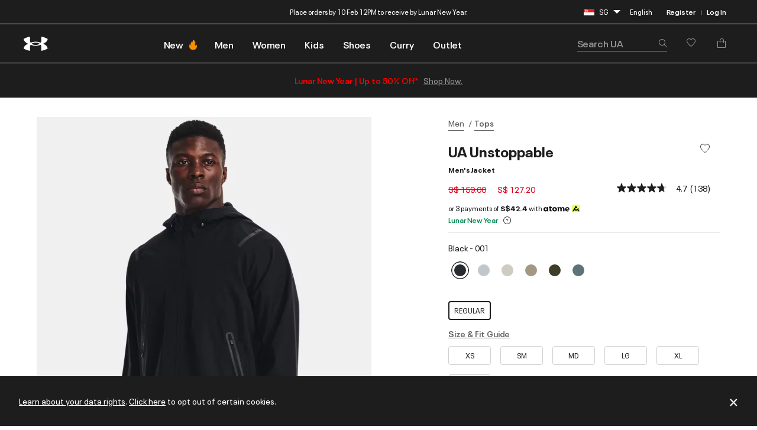

--- FILE ---
content_type: text/html; charset=utf-8
request_url: https://ualistens.underarmour.com/jfe/form/SV_d5VhBzepbKKFO05
body_size: 27622
content:
<!DOCTYPE html>
<html class="JFEScope">
<head>
    <meta charset="UTF-8">
    <meta http-equiv="X-UA-Compatible" content="IE=edge">
    <meta name="apple-mobile-web-app-capable" content="yes">
    <meta name="mobile-web-app-capable" content="yes">
    <title>Under Armour Listens</title>
    
        <link rel="dns-prefetch" href="//co1.qualtrics.com/WRQualtricsShared/">
        <link rel="preconnect" href="//co1.qualtrics.com/WRQualtricsShared/">
    
    <meta name="description" content="Qualtrics sophisticated online survey software solutions make creating online surveys easy. Learn more about Research Suite and get a free account today.">
    <meta name="robots" content="noindex">
    <meta id="meta-viewport" name="viewport" content="width=device-width, initial-scale=1, minimum-scale=1, maximum-scale=2.5">
    <meta property="og:title" content="Under Armour Listens">
    <meta property="og:description" content="Qualtrics sophisticated online survey software solutions make creating online surveys easy. Learn more about Research Suite and get a free account today.">
    
    <script>(function(w) {
  'use strict';
  if (w.history && w.history.replaceState) {
    var path = w.location.pathname;
    var jfePathRegex = /^\/jfe\d+\//;

    if (jfePathRegex.test(path)) {
      w.history.replaceState(null, null, w.location.href.replace(path, path.replace(jfePathRegex, '/jfe/')));
    }
  }
})(window);
</script>
</head>
    <body id="SurveyEngineBody">
    <noscript><style>#pace{display: none;}</style><div style="padding:8px 15px;font-family:Helvetica,Arial,sans-serif;background:#fcc;border:1px solid #c55">Javascript is required to load this page.</div></noscript>
    
        <style type='text/css'>#pace{background:#fff;position:absolute;top:0;bottom:0;left:0;right:0;z-index:1}#pace::before{content:'';display:block;position:fixed;top:30%;right:50%;width:50px;height:50px;border:6px solid transparent;border-top-color:#0b6ed0;border-left-color:#0b6ed0;border-radius:80px;animation:q 1s linear infinite;margin:-33px -33px 0 0;box-sizing:border-box}@keyframes q{0%{transform:rotate(0)}100%{transform:rotate(360deg)}}
</style>
        <div id='pace'></div>
    
    <script type="text/javascript">
      window.QSettings = {
          
        jfeVersion: "8e142dc1f51c806b7d233dfd6f97eece737b4bda",
        publicPath: "/jfe/static/dist/",
        cbs: [], bootstrapSkin: null, ab: false,
        getPT: function(cb) {
          if (this.pt !== undefined) {
            cb(this.success, this.pt);
          } else {
            this.cbs.push(cb);
          }
        },
        setPT: function(s, pt) {
          this.success = s;
          this.pt = pt;
          if (this.cbs.length) {
            for (var i = 0; i < this.cbs.length; i++) {
              this.cbs[i](s, pt);
            }
          }
        }
      };
    </script>
    <div id="skinPrefetch" style="position: absolute; visibility: hidden" class="JFEContent SkinV2 webkit CSS3"></div>
    <script>(()=>{"use strict";var e,r,t,a,o,c={},n={};function d(e){var r=n[e];if(void 0!==r)return r.exports;var t=n[e]={id:e,loaded:!1,exports:{}};return c[e].call(t.exports,t,t.exports,d),t.loaded=!0,t.exports}d.m=c,e=[],d.O=(r,t,a,o)=>{if(!t){var c=1/0;for(l=0;l<e.length;l++){for(var[t,a,o]=e[l],n=!0,f=0;f<t.length;f++)(!1&o||c>=o)&&Object.keys(d.O).every(e=>d.O[e](t[f]))?t.splice(f--,1):(n=!1,o<c&&(c=o));if(n){e.splice(l--,1);var i=a();void 0!==i&&(r=i)}}return r}o=o||0;for(var l=e.length;l>0&&e[l-1][2]>o;l--)e[l]=e[l-1];e[l]=[t,a,o]},d.n=e=>{var r=e&&e.__esModule?()=>e.default:()=>e;return d.d(r,{a:r}),r},t=Object.getPrototypeOf?e=>Object.getPrototypeOf(e):e=>e.__proto__,d.t=function(e,a){if(1&a&&(e=this(e)),8&a)return e;if("object"==typeof e&&e){if(4&a&&e.__esModule)return e;if(16&a&&"function"==typeof e.then)return e}var o=Object.create(null);d.r(o);var c={};r=r||[null,t({}),t([]),t(t)];for(var n=2&a&&e;"object"==typeof n&&!~r.indexOf(n);n=t(n))Object.getOwnPropertyNames(n).forEach(r=>c[r]=()=>e[r]);return c.default=()=>e,d.d(o,c),o},d.d=(e,r)=>{for(var t in r)d.o(r,t)&&!d.o(e,t)&&Object.defineProperty(e,t,{enumerable:!0,get:r[t]})},d.f={},d.e=e=>Promise.all(Object.keys(d.f).reduce((r,t)=>(d.f[t](e,r),r),[])),d.u=e=>"c/"+{196:"vendors~recaptchav3",233:"db",438:"vendors~mockForm",821:"barrel-roll",905:"ss",939:"bf",1044:"matrix",1075:"mc",1192:"meta",1205:"timing",1365:"hmap",1543:"recaptchav3",1778:"slide",1801:"fade",2042:"jsApi",2091:"advance-button-template",2292:"hotspot",2436:"slider",2552:"vendors~scoring~cs~matrix",2562:"flip",2603:"mockForm",2801:"fancybox",3432:"mp",4522:"scoring",4863:"dd",5321:"vendors~mockForm~response-summary~fileupload",5330:"fileupload",5453:"default~cs~slider~ss",5674:"pgr",5957:"response-summary",6023:"vendors~fileupload",6198:"te",6218:"ro",6246:"focus-handler",6255:"captcha",6500:"default~hl~hotspot~matrix",6507:"prototype",7211:"sbs",7529:"cs",7685:"preview",7719:"default~hmap~pgr~ro~te~timing",8095:"default~cs~slider",8393:"draw",8606:"default~captcha~cs~db~dd~draw~fileupload~hmap~hl~hotspot~matrix~mc~meta~pgr~ro~sbs~slider~ss~te~timing",9679:"toc",9811:"hl"}[e]+"."+{196:"97848bc9e7c6051ecccc",233:"8ba9f6447cd314fbb68a",438:"53d5364f2fde015d63eb",821:"7889bb8e29b6573a7c1e",905:"351d3164dfd98410d564",939:"c8ff03d018d9cf872410",1044:"d8d7465fc033fbb10620",1075:"86a63d9fd6b94fccd78b",1192:"2bda7fa2af76817782a5",1205:"e0a338ca75eae4b40cc1",1365:"b3a7378eb91cc2c32d41",1543:"c245bb2c6da0a1de2911",1778:"89aa23ad976cab36539d",1801:"8cb2d1667aca0bc1260e",2042:"c48c082656b18079aa7e",2091:"4f0959084e4a4a187d1d",2292:"14fd8d7b863312b03015",2436:"96ce9dfbc69cf4a6f014",2552:"7cd2196cef0e70bb9e8a",2562:"3266dde7e4660ffcef3a",2603:"c8f6cb94cd9e79b57383",2801:"685cee5836e319fa57a8",3432:"6ae4057caed354cea4bd",4522:"1beb1b30ccc2fa30924f",4863:"4a0994a3732ac4fec406",5321:"41b49ced3a7a9cce58ab",5330:"4e241617d0d8f9638bed",5453:"171b59120e19c43bc4c6",5674:"144a9eb1a74ebd10fb2f",5957:"18b07be3e10880ac7370",6023:"2f608006811a8be8971c",6198:"31e404ce9bb91ad2fdc1",6218:"3cb64ba46db80f90121a",6246:"ba7b22b6a40782e5e004",6255:"a511708ee09ee539c882",6500:"e988cfdc3a56d687c346",6507:"63afbf731c56ba97ae7b",7211:"2d043279f45787cdbc6a",7529:"6440499b8bf1aaf62693",7685:"1241170f420176c2c6ef",7719:"8714f0d6579c8e712177",8095:"3b318c0e91b8cce117d5",8393:"2a48f184a447969fff1f",8606:"017a626bdaafbf05c221",9679:"20b914cfa638dfe959cc",9811:"e3e744cd3ab59c8be98b"}[e]+".min.js",d.miniCssF=e=>"fancybox.0bb59945b9873f54214a.min.css",d.g=function(){if("object"==typeof globalThis)return globalThis;try{return this||new Function("return this")()}catch(e){if("object"==typeof window)return window}}(),d.o=(e,r)=>Object.prototype.hasOwnProperty.call(e,r),a={},o="javascriptformengine:",d.l=(e,r,t,c)=>{if(a[e])a[e].push(r);else{var n,f;if(void 0!==t)for(var i=document.getElementsByTagName("script"),l=0;l<i.length;l++){var b=i[l];if(b.getAttribute("src")==e||b.getAttribute("data-webpack")==o+t){n=b;break}}n||(f=!0,(n=document.createElement("script")).charset="utf-8",n.timeout=120,d.nc&&n.setAttribute("nonce",d.nc),n.setAttribute("data-webpack",o+t),n.src=e),a[e]=[r];var s=(r,t)=>{n.onerror=n.onload=null,clearTimeout(u);var o=a[e];if(delete a[e],n.parentNode&&n.parentNode.removeChild(n),o&&o.forEach(e=>e(t)),r)return r(t)},u=setTimeout(s.bind(null,void 0,{type:"timeout",target:n}),12e4);n.onerror=s.bind(null,n.onerror),n.onload=s.bind(null,n.onload),f&&document.head.appendChild(n)}},d.r=e=>{"undefined"!=typeof Symbol&&Symbol.toStringTag&&Object.defineProperty(e,Symbol.toStringTag,{value:"Module"}),Object.defineProperty(e,"__esModule",{value:!0})},d.nmd=e=>(e.paths=[],e.children||(e.children=[]),e),d.p="",(()=>{if("undefined"!=typeof document){var e=e=>new Promise((r,t)=>{var a=d.miniCssF(e),o=d.p+a;if(((e,r)=>{for(var t=document.getElementsByTagName("link"),a=0;a<t.length;a++){var o=(n=t[a]).getAttribute("data-href")||n.getAttribute("href");if("stylesheet"===n.rel&&(o===e||o===r))return n}var c=document.getElementsByTagName("style");for(a=0;a<c.length;a++){var n;if((o=(n=c[a]).getAttribute("data-href"))===e||o===r)return n}})(a,o))return r();((e,r,t,a,o)=>{var c=document.createElement("link");c.rel="stylesheet",c.type="text/css",d.nc&&(c.nonce=d.nc),c.onerror=c.onload=t=>{if(c.onerror=c.onload=null,"load"===t.type)a();else{var n=t&&t.type,d=t&&t.target&&t.target.href||r,f=new Error("Loading CSS chunk "+e+" failed.\n("+n+": "+d+")");f.name="ChunkLoadError",f.code="CSS_CHUNK_LOAD_FAILED",f.type=n,f.request=d,c.parentNode&&c.parentNode.removeChild(c),o(f)}},c.href=r,t?t.parentNode.insertBefore(c,t.nextSibling):document.head.appendChild(c)})(e,o,null,r,t)}),r={3454:0};d.f.miniCss=(t,a)=>{r[t]?a.push(r[t]):0!==r[t]&&{2801:1}[t]&&a.push(r[t]=e(t).then(()=>{r[t]=0},e=>{throw delete r[t],e}))}}})(),(()=>{var e={3454:0};d.f.j=(r,t)=>{var a=d.o(e,r)?e[r]:void 0;if(0!==a)if(a)t.push(a[2]);else if(3454!=r){var o=new Promise((t,o)=>a=e[r]=[t,o]);t.push(a[2]=o);var c=d.p+d.u(r),n=new Error;d.l(c,t=>{if(d.o(e,r)&&(0!==(a=e[r])&&(e[r]=void 0),a)){var o=t&&("load"===t.type?"missing":t.type),c=t&&t.target&&t.target.src;n.message="Loading chunk "+r+" failed.\n("+o+": "+c+")",n.name="ChunkLoadError",n.type=o,n.request=c,a[1](n)}},"chunk-"+r,r)}else e[r]=0},d.O.j=r=>0===e[r];var r=(r,t)=>{var a,o,[c,n,f]=t,i=0;if(c.some(r=>0!==e[r])){for(a in n)d.o(n,a)&&(d.m[a]=n[a]);if(f)var l=f(d)}for(r&&r(t);i<c.length;i++)o=c[i],d.o(e,o)&&e[o]&&e[o][0](),e[o]=0;return d.O(l)},t=self.webpackChunkjavascriptformengine=self.webpackChunkjavascriptformengine||[];t.forEach(r.bind(null,0)),t.push=r.bind(null,t.push.bind(t))})()})();</script>
    <script src="/jfe/static/dist/jfeLib.d5f5decb72ad8e3baac1.min.js" crossorigin="anonymous"></script>
    <script src="/jfe/static/dist/jfe.d48939c9e7e8fc9556d2.min.js" crossorigin="anonymous"></script>


    <link href="/jfe/themes/templated-skins/qualtrics.2014:uafieldtesting.3133155335:null/version-1765475238083-d7c863/stylesheet.css" rel="stylesheet">

    <link id="rtlStyles" rel="stylesheet" type="text/css">
    <style id="customStyles"></style>

    <style>
      .JFEScope .questionFocused   .advanceButtonContainer {transition:opacity .3s!important;visibility:unset;opacity:1}
      .JFEScope .questionUnfocused .advanceButtonContainer, .advanceButtonContainer {transition:opacity .3s!important;visibility:hidden;opacity:0}
      .Skin .Bipolar .bipolar-mobile-header, .Skin .Bipolar .desktop .bipolar-mobile-header, .Skin .Bipolar .mobile .ColumnLabelHeader {display: none}

      /* Change color of question validation warnings */
      .Skin .ValidationError.Warn {color: #e9730c;}

      /* Hide mobile preview scrollbar for Chrome, Safari and Opera */
      html.MobilePreviewFrame::-webkit-scrollbar { display: none; }

      /* Hide mobile preview scrollbar for IE and Edge */
      html.MobilePreviewFrame { -ms-overflow-style: none; scrollbar-width: none; }
    </style>
    <style type="text/css">.accessibility-hidden{height:0;width:0;overflow:hidden;position:absolute;left:-999px}</style>
    <div id="polite-announcement" class="accessibility-hidden" aria-live="polite" aria-atomic="true"></div>
    <div id="assertive-announcement" class="accessibility-hidden" aria-live="assertive" role="alert" aria-atomic="true"></div>
    <script type="text/javascript">
      (function () {
        var o = {};
        try {
          Object.defineProperty(o,'compat',{value:true,writable:true,enumerable:true,configurable:true});
        } catch (e) {};
        if (o.compat !== true || document.addEventListener === undefined) {
          window.location.pathname = '/jfe/incompatibleBrowser';
        }

        var fv = document.createElement('link');
        fv.rel = 'apple-touch-icon';
        fv.href = "/brand-management/apple-touch-icon";
        document.getElementsByTagName('head')[0].appendChild(fv);
      })();
      QSettings.ab = false;
      document.title = "Under Armour Listens";
      
      (function(s) {
        QSettings.bootstrapSkin = s;
        var sp = document.getElementById('skinPrefetch');
        if (sp) {
          sp.innerHTML = s;
        }
      })("<meta name=\"HandheldFriendly\" content=\"true\" />\n<meta name = \"viewport\" content = \"user-scalable = yes, maximum-scale=10, minimum-scale=1, initial-scale = 1, width = device-width\" />\n<div class='Skin'>\n\t<div id=\"Overlay\"></div>\n\t<div id=\"Wrapper\">\n\t\t<div id='ProgressBar'>{~ProgressBar~}</div>\n\t\t<div class='SkinInner'>\n\t\t\t<div id='LogoContainer'>\n\t\t\t\t<div id='Logo'><img src=\"https://ualistens.underarmour.com/CP/Graphic.php?IM=IM_3qIJzpqfuafKwGq\" /></div>\n\t\t\t</div>\n\t\t\t<div id='HeaderContainer'>\n\t\t\t\t\n\t\t\t\t<div id='Header'>{~Header~}</div>\n\t\t\t</div>\n\t\t\t<div id='SkinContent'>\n\t\t\t\t<div id='Questions'>{~Question~}</div>\n\t\t\t\t<div id='Buttons'>{~Buttons~}</div>\n\t\t\t\t\n\t\t\t</div>\n\t\t</div>\n\t\t<div id='Footer'>{~Footer~}</div>\n\t\t\n\t\t<div id='PushStickyFooter'></div>\n\t</div>\n\t<div id=\"Plug\" style=\"display:block !important;\"><a href=\"https://www.qualtrics.com/powered-by-qualtrics/?utm_source=internal%2Binitiatives&utm_medium=survey%2Bpowered%2Bby%2Bqualtrics&utm_content={~BrandID~}&utm_survey_id={~SurveyID~}\" target=\"_blank\" aria-label=\"{~PlugLabel~}\">{~Plug~}</a></div>\n</div>\n<script>Qualtrics.SurveyEngine.addOnload(Qualtrics.uniformLabelHeight);<\/script>\n\n<script>\n//TM6 Question Text Cell Padding\n\t//JFE\n\tPage.on('ready:imagesLoaded',function() {\n\t\tvar t = jQuery(\".QuestionText table\");\n\t  for (i=0; i<t.length; i++) {\n\t    if (t[i].cellPadding != undefined) {\n\t      var p = t[i].cellPadding + \"px\";\n\t      t.eq(i).find(\"th\").css(\"padding\",p);\n\t      t.eq(i).find(\"td\").css(\"padding\",p);\n\t    }\n\t  }\n\t});\n\t//SE\n\tjQuery(window).on('load',function() {\n\t\tif (jQuery(\"div\").hasClass(\"JFE\") == false) {\n\t    var t = jQuery(\".QuestionText table\");\n\t    for (i=0; i<t.length; i++) {\n\t      if (t[i].cellPadding != undefined) {\n\t        var p = t[i].cellPadding + \"px\";\n\t        t.eq(i).find(\"th\").css(\"padding\",p);\n\t        t.eq(i).find(\"td\").css(\"padding\",p);\n\t      }\n\t    }\n\t\t};\n\t});\n//TM21 iOS Text Box Width Fix\n//JFE\nPage.on('ready:imagesLoaded',function() {\n\tfunction isIE () {\n  \tvar myNav = navigator.userAgent.toLowerCase();\n  \treturn (myNav.indexOf('msie') != -1) ? parseInt(myNav.split('msie')[1]) : false;\n\t}\n\tif (!isIE()) {\n\t\tvar mq = window.matchMedia( \"(max-width: 480px)\" );\n\t\tif (mq.matches == true) {\n\t\t\tjQuery(\".Skin .MC .TextEntryBox\").css(\"width\",\"100%\");\n\t\t\tjQuery(\".Skin .TE .ESTB .InputText\").css(\"width\",\"100%\");\n\t\t\tjQuery(\".Skin .TE .FORM .InputText\").css(\"width\",\"100%\");\n\t\t\tjQuery(\".Skin .TE .ML .InputText\").css(\"width\",\"100%\");\n\t\t\tjQuery(\".Skin .TE .PW .InputText\").css(\"width\",\"100%\");\n\t\t\tjQuery(\".Skin .TE .SL .InputText\").css(\"width\",\"100%\");\n\t\t\tjQuery(\".Skin .TE .FollowUp .InputText\").css(\"width\",\"100%\");\n\t\t};\n\t};\n});\n//SE\njQuery(window).on('load',function() {\n\tfunction isIE () {\n  \tvar myNav = navigator.userAgent.toLowerCase();\n  \treturn (myNav.indexOf('msie') != -1) ? parseInt(myNav.split('msie')[1]) : false;\n\t}\n\tif (!isIE()) {\n\t\tvar mq = window.matchMedia( \"(max-width: 480px)\" );\n\t\tif (jQuery(\"div\").hasClass(\"JFE\") == false && mq.matches == true) {\n\t\t\tjQuery(\".Skin .MC .TextEntryBox\").css(\"width\",\"100%\");\n\t\t\tjQuery(\".Skin .TE .ESTB .InputText\").css(\"width\",\"100%\");\n\t\t\tjQuery(\".Skin .TE .FORM .InputText\").css(\"width\",\"100%\");\n\t\t\tjQuery(\".Skin .TE .ML .InputText\").css(\"width\",\"100%\");\n\t\t\tjQuery(\".Skin .TE .PW .InputText\").css(\"width\",\"100%\");\n\t\t\tjQuery(\".Skin .TE .SL .InputText\").css(\"width\",\"100%\");\n\t\t\tjQuery(\".Skin .TE .FollowUp .InputText\").css(\"width\",\"100%\");\n\t\t};\n\t};\n});\n<\/script>\n\n<style>.Skin .LanguageSelectorContainer {\n    margin-top: 0px;\n    margin-bottom: 0;\n    text-align: right;\n}\n.Skin #Logo {\n    margin-bottom: 0px;\n}\n\n.Skin #HeaderContainer {\n    margin: 0px;\n}\n\n.LanguageSelectorContainer {display:none}</style>\n");
      
      
      (function() {
        var fv = document.createElement('link');
        fv.type = 'image/x-icon';
        fv.rel = 'icon';
        fv.href = "https://ualistens.underarmour.com/brand-management/brand-assets/uafieldtesting/favicon.ico";
        document.getElementsByTagName('head')[0].appendChild(fv);
      }());
      
      
    </script>
        <script type="text/javascript">
          (function(appData) {
            if (appData && typeof appData === 'object' && '__jfefeRenderDocument' in appData) {
              var doc = appData.__jfefeRenderDocument

              if (doc === 'incompatible') {
                window.location = '/jfe/incompatibleBrowser';
                return
              }

              window.addEventListener('load', function() {
                // farewell jfe
                delete window.QSettings
                delete window.webpackJsonp
                delete window.jQuery
                delete window.ErrorWatcher
                delete window.onLoadCaptcha
                delete window.experimental
                delete window.Page

                var keys = Object.keys(window);
                for (let i in keys) {
                  var name = keys[i];
                  if (name.indexOf('jQuery') === 0) {
                    delete window[name];
                    break;
                  }
                }

                document.open();
                document.write(doc);
                document.close();
              })
            } else {
              // prevent document.write from replacing the entire page
              window.document.write = function() {
                log.error('document.write is not allowed and has been disabled.');
              };

              QSettings.setPT(true, appData);
            }
          })({"FormSessionID":"FS_7qmiLiOa2AQNtaU","QuestionIDs":["QID2","QID3"],"QuestionDefinitions":{"QID2":{"DataExportTag":"Q2","QuestionType":"MC","Selector":"SAHR","Configuration":{"QuestionDescriptionOption":"UseText","LabelPosition":"BELOW"},"Choices":{"1":{"Display":"Very Poor"},"2":{"Display":"Poor"},"3":{"Display":"Fair"},"4":{"Display":"Good"},"5":{"Display":"Excellent"}},"ChoiceOrder":[5,4,3,2,1],"Validation":{"Settings":{"ForceResponse":"ON","ForceResponseType":"ON","Type":"None"}},"Language":{"DE":{"QuestionText":"Wie würdest du die Produktbeschreibungen und Fotos von Under Armour bewerten?","Choices":{"1":{"Display":"Sehr schlecht"},"2":{"Display":"Schlecht"},"3":{"Display":"Okay"},"4":{"Display":"Gut"},"5":{"Display":"Ausgezeichnet"}}},"ES":{"QuestionText":"En general, ¿cómo calificarías las descripciones y fotos de los productos de Under Armour?","Choices":{"1":{"Display":"Muy mala"},"2":{"Display":"Mala"},"3":{"Display":"Regular"},"4":{"Display":"Buena"},"5":{"Display":"Excelente"}}},"ES-ES":{"QuestionText":"En general, ¿cómo valorarías las fotos y las descripciones de los productos de Under Armour?","Choices":{"1":{"Display":"Muy mala"},"2":{"Display":"Mala"},"3":{"Display":"Aceptable"},"4":{"Display":"Buena"},"5":{"Display":"Excelente"}}},"ES-MX":{"QuestionText":"En general, ¿cómo calificarías las descripciones y fotos de los productos de Under Armour?","Choices":{"1":{"Display":"Muy mala"},"2":{"Display":"Mala"},"3":{"Display":"Regular"},"4":{"Display":"Buena"},"5":{"Display":"Excelente"}}},"FR":{"QuestionText":"Dans l'ensemble, comment évalueriez-vous les descriptions et les photos des produits Under Armour ?","Choices":{"1":{"Display":"Très mauvaise"},"2":{"Display":"Mauvaise"},"3":{"Display":"Neutre"},"4":{"Display":"Bonne"},"5":{"Display":"Excellente"}}},"FR-CA":{"QuestionText":"Dans l'ensemble, comment évaluerais-tu les photos et les descriptions de produits d'Under Armour?  <span style=\"color: rgb(29, 29, 29); font-family: Arial, sans-serif; font-size: 18px;\"></span><div><span style=\"font-size:16px;\"><span style=\"color: rgb(29, 29, 29); font-family: Arial, sans-serif;\"></span></span></div>","Choices":{"1":{"Display":"Très mauvaises"},"2":{"Display":"Mauvaises"},"3":{"Display":"Satisfaisantes"},"4":{"Display":"Bonnes"},"5":{"Display":"Excellentes"}}},"ID":{"QuestionText":"Secara keseluruhan, bagaimana penilaian Anda tentang deskripsi dan foto produk Under Armour?","Choices":{"1":{"Display":"Sangat buruk"},"2":{"Display":"Buruk"},"3":{"Display":"Sedang"},"4":{"Display":"Bagus"},"5":{"Display":"Bagus sekali"}}},"IT":{"QuestionText":"In generale, come valuteresti le descrizioni dei prodotti e le foto di Under Armour?","Choices":{"1":{"Display":"Molto scadente"},"2":{"Display":"Scadente"},"3":{"Display":"Abbastanza buona"},"4":{"Display":"Buona"},"5":{"Display":"Eccellente"}}},"JA":{"QuestionText":"全体として、アンダーアーマーの製品説明や写真の評価はいかがでしょうか？","Choices":{"1":{"Display":"非常に悪い"},"2":{"Display":"悪い"},"3":{"Display":"普通"},"4":{"Display":"良い"},"5":{"Display":"非常に良い"}}},"KO":{"QuestionText":"전반적으로 Under Armour의 제품 설명 및 사진을 어떻게 평가하시겠습니까?","Choices":{"1":{"Display":"매우 나쁨"},"2":{"Display":"나쁨"},"3":{"Display":"보통"},"4":{"Display":"좋음"},"5":{"Display":"매우 좋음"}}},"NL":{"QuestionText":"Hoe zou je over het algemeen de productbeschrijvingen en afbeeldingen van Under Armour beoordelen?","Choices":{"1":{"Display":"Heel slecht"},"2":{"Display":"Slecht"},"3":{"Display":"Redelijk"},"4":{"Display":"Goed"},"5":{"Display":"Uitstekend"}}},"PT":{"QuestionText":"No geral, como classificaria as descrições e fotografias dos produtos da Under Armour?","Choices":{"1":{"Display":"Muito más"},"2":{"Display":"Más"},"3":{"Display":"Razoáveis"},"4":{"Display":"Boas"},"5":{"Display":"Excelentes"}}},"PT-BR":{"QuestionText":"No geral, como você classificaria as descrições e fotos dos produtos da Under Armour?","Choices":{"1":{"Display":"Muito fraco"},"2":{"Display":"Fraco"},"3":{"Display":"Justo"},"4":{"Display":"Bom"},"5":{"Display":"Excelente"}}},"TH":{"QuestionText":"ในภาพรวมแล้ว คุณจะให้คะแนนคำอธิบายและภาพถ่ายผลิตภัณฑ์ของ Under Armour ในระดับใด","Choices":{"1":{"Display":"ควรปรับปรุงอย่างยิ่ง"},"2":{"Display":"ควรปรับปรุง"},"3":{"Display":"พอใช้"},"4":{"Display":"ดี"},"5":{"Display":"ยอดเยี่ยม"}}},"TR":{"QuestionText":"Genel olarak, Under Armour'ın ürün açıklamalarını ve fotoğraflarını nasıl derecelendirirsiniz?","Choices":{"1":{"Display":"Çok Yetersiz"},"2":{"Display":"Yetersiz"},"3":{"Display":"Ortalama"},"4":{"Display":"İyi"},"5":{"Display":"Mükemmel"}}},"ZH-T":{"QuestionText":"整體而言，您會如何評價 Under Armour 的產品說明與照片？","Choices":{"1":{"Display":"非常差"},"2":{"Display":"不好"},"3":{"Display":"普通"},"4":{"Display":"很好"},"5":{"Display":"太棒了"}}},"EN":{"QuestionText":"Overall, how would you rate Under Armour’s<strong> product descriptions and photos</strong>?","Choices":{"1":{"Display":"Very Poor"},"2":{"Display":"Poor"},"3":{"Display":"Fair"},"4":{"Display":"Good"},"5":{"Display":"Excellent"}}}},"NextChoiceId":6,"NextAnswerId":1,"QuestionID":"QID2","QuestionJS":"Qualtrics.SurveyEngine.addOnload(function()\n{\n  \n});\n\nQualtrics.SurveyEngine.addOnload(function () {\n    jQuery(\".LanguageSelectorContainer\").show();\n});\n\nQualtrics.SurveyEngine.addOnUnload(function()\n{\n\t/*Place your JavaScript here to run when the page is unloaded*/\n\n});","DataVisibility":{"Private":false,"Hidden":false},"SubSelector":"TX","SurveyLanguage":"EN"},"QID3":{"DefaultChoices":false,"DataExportTag":"Q3","QuestionID":"QID3","QuestionType":"TE","Selector":"ESTB","Configuration":{"QuestionDescriptionOption":"UseText","InputWidth":435,"InputHeight":136},"Validation":{"Settings":{"ForceResponse":"OFF","ForceResponseType":"ON","Type":"None"}},"GradingData":[],"Language":{"DE":{"QuestionText":"Hast du heute spezifisches Feedback zu unseren Produktbeschreibungen? Beschreibe bitte so detailliert wie möglich, was wir gut machen und/oder besser machen könnten. Deine Informationen helfen uns, besser zu werden."},"ES":{"QuestionText":"¿Qué comentarios específicos te gustaría compartir con nosotros sobre las descripciones de nuestros productos el día de hoy? Incluye todos los detalles posibles sobre lo que estamos haciendo bien o lo que podríamos hacer mejor. La información que nos proporciones nos ayudará a mejorar."},"ES-ES":{"QuestionText":"¿Qué comentarios específicos te gustaría hacer hoy sobre las descripciones de productos? Aporta el mayor número de detalles posible sobre lo que hacemos bien y lo que podríamos mejorar. La información que nos proporcionas nos ayuda a mejorar."},"ES-MX":{"QuestionText":"¿Qué comentarios específicos te gustaría compartir con nosotros sobre las descripciones de nuestros productos el día de hoy? Incluye todos los detalles posibles sobre lo que estamos haciendo bien o lo que podríamos hacer mejor. La información que nos proporciones nos ayudará a mejorar."},"FR":{"QuestionText":"Quels commentaires spécifiques souhaitez-vous partager à propos de nos descriptions de produits ? Soyez aussi précis que possible à propos de tout ce que nous faisons bien ou pourrions mieux faire. Ce que nous apprendrons grâce à vos commentaires nous aidera à nous améliorer !"},"FR-CA":{"QuestionText":"Quels commentaires aimerais-tu nous transmettre en particulier concernant nos descriptions de produits aujourd'hui? Sois aussi précis que possible sur ce que nous faisons de bien et sur ce que nous pourrions améliorer : tes commentaires contribuent à nous rendre meilleurs!"},"ID":{"QuestionText":"Umpan balik spesifik apa yang ingin Anda sampaikan kepada kami tentang deskripsi produk kami hari ini? Harap sebutkan sedetail mungkin tentang apa saja yang sudah baik dan/atau yang perlu ditingkatkan. Hal-hal yang kami pelajari dari umpan balik Anda akan membantu kami menjadi lebih baik!"},"IT":{"QuestionText":"Quale feedback specifico vorresti condividere oggi con noi sulle descrizioni dei nostri prodotti? Cerca di fornire quanti più dettagli possibile su tutto ciò che stiamo facendo bene e/o su cosa potremmo migliorare. I tuoi suggerimenti ci aiuteranno sicuramente a far meglio!"},"JA":{"QuestionText":"アンダーアーマーの製品説明について、具体的にどのような感想をお持ちですか？良かった点や改善すべき点について、できるだけ詳しく説明してください。お客様の声は、アンダーアーマーの今後の改善に役立てられます。"},"KO":{"QuestionText":"오늘 제품 설명에 대해 어떤 피드백을 공유하시겠습니까? 당사에 대한 의견 및/또는 개선 사항에 대해 가능한 한 자세히 알려주십시오. 정말 큰 도움이 됩니다!"},"NL":{"QuestionText":"Welke specifieke feedback wil je vandaag met ons delen over onze productbeschrijvingen? Wat doen we goed en wat zouden we beter kunnen doen? Wees zo gedetailleerd mogelijk. Wat we van jou leren, helpt ons beter te worden!"},"PT":{"QuestionText":"Tem algum feedback em particular que gostaria de partilhar hoje acerca das nossas descrições dos produtos? Seja o mais detalhado possível acerca daquilo que fazemos bem e/ou do que podemos melhorar. O seu feedback ajuda-nos a sermos melhores!"},"PT-BR":{"QuestionText":"Que feedback específico sobre as descrições de nossos produtos você gostaria de compartilhar conosco hoje? Seja o mais específico possível sobre as coisas que estamos fazendo bem e aquilo que podemos melhorar. O que ouvimos de você, nos ajuda a melhorar!"},"TH":{"QuestionText":"คุณมีความคิดเห็นที่เฉพาะเจาะจงอะไรบ้างที่อยากบอกเราเกี่ยวกับคำอธิบายผลิตภัณฑ์ของเราในวันนี้ โปรดระบุรายละเอียดให้ได้มากที่สุดเกี่ยวกับสิ่งใดก็ตามที่เราทำได้ดีและ/หรือควรปรับปรุง สิ่งที่เราเรียนรู้จากคุณจะช่วยให้เราพัฒนาให้ดียิ่งขึ้นได้!"},"TR":{"QuestionText":"Bugün ürün açıklamalarımız hakkında bizimle hangi özel geri bildirimi paylaşmak istersiniz? Lütfen iyi olduğumuz ve/veya geliştirebileceğimiz herhangi bir konuda mümkün olduğunca ayrıntılı geri bildirim sağlayın. Sizden öğrendiklerimiz bizim daha iyi olmamızı sağlayacaktır."},"ZH-T":{"QuestionText":"針對我們今天的產品說明，您想與我們分享哪些具體的意見回饋？請盡可能詳細說明我們表現良好和/或可以改進的地方，我們可以從您的經驗中汲取資訊，幫助我們變得更好！"},"EN":{"QuestionText":"What specific feedback would you like to share with us about our product descriptions today? Please be as detailed as possible about anything we're doing well and/or could improve—what we learn from you helps make us better!"}},"NextChoiceId":4,"NextAnswerId":1,"SearchSource":{"AllowFreeResponse":"false"},"QuestionJS":"Qualtrics.SurveyEngine.addOnload(function()\n{\n \n});\n\n\nQualtrics.SurveyEngine.addOnReady(function()\n{\n\t/*Place your JavaScript here to run when the page is fully displayed*/\n\n});\n\nQualtrics.SurveyEngine.addOnUnload(function()\n{\n\t/*Place your JavaScript here to run when the page is unloaded*/\n\n});","DataVisibility":{"Private":false,"Hidden":false},"InPageDisplayLogic":{"0":{"0":{"LeftOperand":"q://QID2/SelectableChoice/5","LogicType":"Question","Operator":"Selected","QuestionID":"QID2","Type":"Expression"},"1":{"Conjuction":"Or","LeftOperand":"q://QID2/SelectableChoice/4","LogicType":"Question","Operator":"Selected","QuestionID":"QID2","Type":"Expression"},"2":{"Conjuction":"Or","LeftOperand":"q://QID2/SelectableChoice/3","LogicType":"Question","Operator":"Selected","QuestionID":"QID2","Type":"Expression"},"3":{"Conjuction":"Or","LeftOperand":"q://QID2/SelectableChoice/2","LogicType":"Question","Operator":"Selected","QuestionID":"QID2","Type":"Expression"},"4":{"Conjuction":"Or","LeftOperand":"q://QID2/SelectableChoice/1","LogicType":"Question","Operator":"Selected","QuestionID":"QID2","Type":"Expression"},"Type":"If"},"Type":"BooleanExpression","inPage":true},"SurveyLanguage":"EN"}},"NextButton":null,"PreviousButton":false,"Count":2,"Skipped":0,"NotDisplayed":0,"LanguageSelector":null,"Messages":{"ModalDialogMessages":{"UnansweredQuestion":"There is 1 unanswered question on this page","UnansweredQuestions":"There are %1 unanswered questions on this page","ContinueQuestion":"Would you like to continue?","AnswerQuestion":"Answer the Question","AnswerQuestions":"Answer the Questions","ContinueWithoutAnswering":"Continue Without Answering","RequestResponseTitle":"Response Requested","Continue":"Continue","ModifyAnswers":"Modify Answers","PDPQuestionDialogSingle":"It looks like you may have entered some sensitive information in a question","PDPQuestionDialogMultiple":"It looks like you may have entered some sensitive information in %1 questions"},"PoweredByQualtrics":"Powered by Qualtrics","PoweredByQualtricsLabel":"Powered by Qualtrics: Learn more about Qualtrics in a new tab","A11yNextPage":"You are on the next page","A11yPageLoaded":"Page Loaded","A11yPageLoading":"Page is loading","A11yPrevPage":"You are on the previous page","FailedToReachServer":"We were unable to connect to our servers. Please check your internet connection and try again.","ConnectionError":"Connection Error","IPDLError":"Sorry, an unexpected error occurred.","Retry":"Retry","Cancel":"Cancel","Language":"Language","Done":"Done","AutoAdvanceLabel":"or press Enter","DecimalSeparator":"Please exclude commas and if necessary use a point as a decimal separator.","IE11Body":"You are using an unsupported browser. Qualtrics surveys will no longer load in Internet Explorer 11 after March 15, 2024.","BipolarPreference":"Select this answer if you prefer %1 over %2 by %3 points.","BipolarNoPreference":"Select this answer if you have no preference between %1 and %2.","Blank":"Blank","CaptchaRequired":"Answering the captcha is required to proceed","MCMSB_Instructions":"To select multiple options in a row, click and drag your mouse or hold down Shift when selecting. To select non-sequential options, hold down Control (on a PC) or Command (on a Mac) when clicking. To deselect an option, hold down Control or Command and click on a selected option.","MLDND_Instructions":"Drag and drop each item from the list into a bucket.","PGR_Instructions":"Drag and drop items into groups. Within each group, rank items by dragging and dropping them into place.","ROSB_Instructions":"Select items and then rank them by clicking the arrows to move each item up and down.","PDPQuestionDialogGlobal":""},"IsPageMessage":false,"ErrorCode":null,"PageMessageTranslations":{},"CurrentLanguage":"EN","FallbackLanguage":"EN","QuestionRuntimes":{"QID2":{"Highlight":false,"ID":"QID2","Type":"MC","Selector":"SAHR","SubSelector":"TX","ErrorMsg":null,"TerminalAuthError":false,"Valid":false,"MobileFirst":false,"QuestionTypePluginProperties":null,"CurrentMultiPageQuestionIndex":0,"Displayed":true,"PreValidation":{"Settings":{"ForceResponse":"ON","ForceResponseType":"ON","Type":"None"}},"Choices":{"1":{"ID":"1","RecodeValue":"1","VariableName":"1","Text":"","Display":"Very Poor","InputWidth":null,"Exclusive":false,"Selected":false,"Password":false,"TextEntry":false,"TextEntrySize":"Small","TextEntryLength":null,"InputHeight":null,"Error":null,"ErrorMsg":null,"PDPErrorMsg":null,"PDPError":null,"Displayed":true},"2":{"ID":"2","RecodeValue":"2","VariableName":"2","Text":"","Display":"Poor","InputWidth":null,"Exclusive":false,"Selected":false,"Password":false,"TextEntry":false,"TextEntrySize":"Small","TextEntryLength":null,"InputHeight":null,"Error":null,"ErrorMsg":null,"PDPErrorMsg":null,"PDPError":null,"Displayed":true},"3":{"ID":"3","RecodeValue":"3","VariableName":"3","Text":"","Display":"Fair","InputWidth":null,"Exclusive":false,"Selected":false,"Password":false,"TextEntry":false,"TextEntrySize":"Small","TextEntryLength":null,"InputHeight":null,"Error":null,"ErrorMsg":null,"PDPErrorMsg":null,"PDPError":null,"Displayed":true},"4":{"ID":"4","RecodeValue":"4","VariableName":"4","Text":"","Display":"Good","InputWidth":null,"Exclusive":false,"Selected":false,"Password":false,"TextEntry":false,"TextEntrySize":"Small","TextEntryLength":null,"InputHeight":null,"Error":null,"ErrorMsg":null,"PDPErrorMsg":null,"PDPError":null,"Displayed":true},"5":{"ID":"5","RecodeValue":"5","VariableName":"5","Text":"","Display":"Excellent","InputWidth":null,"Exclusive":false,"Selected":false,"Password":false,"TextEntry":false,"TextEntrySize":"Small","TextEntryLength":null,"InputHeight":null,"Error":null,"ErrorMsg":null,"PDPErrorMsg":null,"PDPError":null,"Displayed":true}},"ChoiceOrder":["5","4","3","2","1"],"ChoiceTextPosition":"Left","Selected":null,"LabelPosition":"BELOW","IsAutoAuthFailure":false,"ErrorSeverity":null,"PDPErrorMsg":null,"PDPError":null,"QuestionText":"Overall, how would you rate Under Armour’s<strong> product descriptions and photos</strong>?","CustomJS":"Qualtrics.SurveyEngine.addOnload(function()\n{\n  \n});\n\nQualtrics.SurveyEngine.addOnload(function () {\n    jQuery(\".LanguageSelectorContainer\").show();\n});\n\nQualtrics.SurveyEngine.addOnUnload(function()\n{\n\t/*Place your JavaScript here to run when the page is unloaded*/\n\n});","ExistingChoices":{},"ProcessedDisplayChoiceOrder":["5","4","3","2","1"],"ChoiceOrderSetup":true,"Active":true},"QID3":{"Highlight":false,"ID":"QID3","Type":"TE","Selector":"ESTB","SubSelector":null,"ErrorMsg":null,"TerminalAuthError":false,"Valid":false,"MobileFirst":false,"QuestionTypePluginProperties":null,"CurrentMultiPageQuestionIndex":0,"Displayed":false,"HasInPageDisplayLogic":true,"IPDLDependencies":["QID2"],"PreValidation":{"Settings":{"ForceResponse":"OFF","ForceResponseType":"ON","Type":"None"}},"InputWidth":435,"MinChars":null,"MaxChars":null,"InputHeight":136,"IsAutoAuthFailure":false,"ErrorSeverity":null,"PDPErrorMsg":null,"PDPError":null,"QuestionText":"What specific feedback would you like to share with us about our product descriptions today? Please be as detailed as possible about anything we're doing well and/or could improve—what we learn from you helps make us better!","CustomJS":"Qualtrics.SurveyEngine.addOnload(function()\n{\n \n});\n\n\nQualtrics.SurveyEngine.addOnReady(function()\n{\n\t/*Place your JavaScript here to run when the page is fully displayed*/\n\n});\n\nQualtrics.SurveyEngine.addOnUnload(function()\n{\n\t/*Place your JavaScript here to run when the page is unloaded*/\n\n});","Active":true}},"IsEOS":false,"FailedValidation":false,"PDPValidationFailureQuestionIDs":[],"BlockID":"BL_da7GLtc8KlImszb","FormTitle":"Under Armour Listens","SurveyMetaDescription":"Qualtrics sophisticated online survey software solutions make creating online surveys easy. Learn more about Research Suite and get a free account today.","TableOfContents":null,"UseTableOfContents":false,"SM":{"BaseServiceURL":"https://ualistens.underarmour.com","SurveyVersionID":"9223370267145524082","IsBrandEncrypted":false,"JFEVersionID":"cbfe75994f1ce43e6743e505e9c01228697ebe02","BrandDataCenterURL":"https://pdx1.qualtrics.com","XSRFToken":"GeiCShYBKoKDEl0YNKCJ-Q","StartDate":"2026-01-30 19:19:04","StartDateRaw":1769800744558,"BrandID":"uafieldtesting","SurveyID":"SV_d5VhBzepbKKFO05","BrowserName":"Chrome","BrowserVersion":"131.0.0.0","OS":"Macintosh","UserAgent":"Mozilla/5.0 (Macintosh; Intel Mac OS X 10_15_7) AppleWebKit/537.36 (KHTML, like Gecko) Chrome/131.0.0.0 Safari/537.36; ClaudeBot/1.0; +claudebot@anthropic.com)","LastUserAgent":"Mozilla/5.0 (Macintosh; Intel Mac OS X 10_15_7) AppleWebKit/537.36 (KHTML, like Gecko) Chrome/131.0.0.0 Safari/537.36; ClaudeBot/1.0; +claudebot@anthropic.com)","QueryString":"","IP":"18.116.48.230","URL":"https://ualistens.underarmour.com/jfe/form/SV_d5VhBzepbKKFO05","BaseHostURL":"https://ualistens.underarmour.com","ProxyURL":"https://ualistens.underarmour.com/jfe/form/SV_d5VhBzepbKKFO05","JFEDataCenter":"jfe7","dataCenterPath":"jfe7","IsPreview":false,"LinkType":"anonymous","geoIPLocation":{"IPAddress":"18.116.48.230","City":"Columbus","CountryName":"United States","CountryCode":"US","Region":"OH","RegionName":"Ohio","PostalCode":"43215","Latitude":39.9625,"Longitude":-83.0061,"MetroCode":535,"Private":false},"geoIPV2Enabled":true,"EDFromRequest":[],"FormSessionID":"FS_7qmiLiOa2AQNtaU"},"ED":{"SID":"SV_d5VhBzepbKKFO05","SurveyID":"SV_d5VhBzepbKKFO05","Q_URL":"https://ualistens.underarmour.com/jfe/form/SV_d5VhBzepbKKFO05","UserAgent":"Mozilla/5.0 (Macintosh; Intel Mac OS X 10_15_7) AppleWebKit/537.36 (KHTML, like Gecko) Chrome/131.0.0.0 Safari/537.36; ClaudeBot/1.0; +claudebot@anthropic.com)","Q_CHL":"anonymous","Q_LastModified":1769709212,"Q_Language":"EN"},"PostToStartED":{},"FormRuntime":null,"RuntimePayload":"VaCDzIX38LJU6gdQe6YmKInbDckS9vL34sEctXYF3+BGV5Swp7xWeywBjxE+RByxOaYbWS6AYAFX3jr+BLqZAI+Garc/agGbRFju1ktjOfDvSpZDjvjuJwg7UjFHEExuuuGgWOloCRztuXPzeu8zrFIruYjLUnupqcI2vCL1gMexLZdhVDfNXqaU+xOFewt2WeTQJN9epnn1a5dDKXCvYjECRoazNm3OxNKozEa5L6jSGNqgSphsq5px/oaTaQ/eZmEpjmUv5ck2OUAy0BhERS6olyXg/y8pGEA4F5uK+v1TCt6lnBbwmf3ZlqqVZzHB7ZSIss25eVDD6qMbf5Lj88069NJqtV+UiDWYQh6hLwXncnhlBVC5selMbLxHGujDJlCkp0AEA+OxKkxNrlfStORbBEA8CNhLkgycI0+K/E3Qidpxya6Ch2IhaRy1nSrSXqHYlTEt3pZGtoAs2A3quyorDG7kwEnfefjDl7nVaZoSqTEXIDl3K/rTHhBq0uz1LIppdiTABq9GZWH2GE/0O8P0fVU92bAfBBJOzHdNW9wGaD0g3OUQ3npCb04I3SOT4svZSEJCnH1vY9t/icU6kYUVUdbwQ2ZrS/oL1cleCUswj0bkmx+h4eWcC/0V/69VHZwyKntYODseMXfR2EEvTsx6EqC4Jx9T/jORzMQU1L9JgNtSSPoaiDnRmGznSakYmZWT31HtC2HbLoHsR4xq4H35g1n4HbK9k1jzAIhT7GYHx0e5A2HgwVHSrjc0iuoW6rwrCTDXcSZj8ETEwOHWGU2glv5/CVm98FrAWZd4ZtEh6cQtnaZszKPkFNfPan/poOkZ0mKMZzIQJy/JP05dP8EkDK7sk7vUnI0ptemT6S/o/ZPTObYRJ5DjhLNEZNYAlmWe1jooCtgzySyCADDTUjjh2+IjjJYhoGGiVQIgstJ0uZFH1gL0YWrKmEQ5MVydf1Ja054lgMHBLbWcUHM2AiVFdTuIhe6BcSVUNXFSvEayYDtlt8DzIa6IjHtMFJ/QU4en1RLxfOjL512WrXbnLi4Hsmn9HrFrRZTEZ044l2febU+6aovxPDBYIUdaKRx3ivDLsneM/X49ZjRRMOjv1/5WOB1uymnVFxB1tjARI2+/ArtDrz2ltD4GHYaCRGdmzeE6wxTvkp+2YNv9kC1dwiTsxAioMcndC6wpXDJj/ku38pCMtT8vZk2s1zF74zs66cE0pmbaPshaHUSJH3CDBdK7UP/W9SsUsGCmEO3SSa0kU319fsh2eJtkl1rh4umo7ileNp3MjXzsjLvplmUlrxVEL5Il0zwgIr93X2LXzYka+ZsS9ssCjTIHQci5Eu/JMf8H78Hc1K+J0XPl6hhR8ACAwch8yAKu7/4nlWC9LBZtl9p0dAqV/Bu1qBsdXZtBarFoalCeZmhIVyfdvyxJwQzFYyr6VE/lq5scRGyiR4GoI6L50EvK+VOPFgPjPnO8nk4UzNl3ddKek7eBVBiyz6US+PmW3sTLA4Gv7WN7KyoK2Wt5K/tdosiKgb4fMxhX+EKKeAXmsFLFp5IOF7YQ5CS4Fyj0bj0eKmAGWtOl4IzhbmzREsp6CQZzSZAO8tIzMk0I6mmTSFXMdzyGQgEqG4XGf7EKl+UKSCGh7oEU2CPPhaHyoHCQ25psR50mfbp1e+ZIAi4ZMZR1WcIutUIqDQv7XBarnHS1lE/FP/zxLXjwbQR/GtzoD42k5vWWm16DqshJHVHJAKPuY9ie3bjZ+HJeW0V2wOhJ6Owxklh68zDUC+Ge0nEU1prtFZSIJ+F4nV+zbnBWAfn/WBvj7zt2jqm6KslK5mGimwg7l5GWANxAizcxsbhqq9JY4AijVaEtTUJQxvrSdZEGH3+NsNp2GOSboMD9t5V8jw6mI1IZvkDeNbfBMHYBjNXp9BdFeykCd0Q7n1omAFYs5mO52zXdzDZc6WZqTxqwEKTPINh1s3X0BRiqkxcY6bsuU3BNpdQ7GRAgF/Le0shpRrKmMcsgifWUMvPFPKr7gr6OJ+1Yx93dyIEM3e9vPAngn73eiXj4fTR1XJ+W+ZlyGkxiacr812XMwrOpebpU1zvmm14IFsoS/2nf+O0ft1NqJ19nnSL6O4Xe2Hy9/bCbzvaXyK7yqYLmNpsCTqXlWIP1E6sMpzQb5X+wMMckQY7BPOGw2163hGRA2go6TLqxk2OZ/MAyxj9NUxLWRZ2qTcepqww9EX+bZakvJnlKkonTXJRVd13PafXYR8te/D9eUt+mVKNThv3YbDhjW5DrSUwQ26MOtQQUeyaZk1rXL2tGGbuLzQBoiZGO4x/wZ9nnFcwtg588khAzOSRoCw13gWfQdC2aO3XeTDxxcrfd1dqw+ODpc2XNcwumSTVEhA3sfC2tpBdvF5dl9uz6ZD29C0GuqlDAGBOzyzGFog/1szPaLWhFCUUc92ROKll/dzUAcIgerFO+ydx3t2s7+PSEhtQ8zW4kyzjpV5k82pEb50v2UBZZpZRc8d9/X+lldwP/TJ1SqT9snrbzSKw5i8uBF3LI2WGzs47iy8kWfZWZIqm5uK5k4lRdMWtJs/snaiXTerRi5CzC+Foq81JbVB73ysGhMEYonNWVGiKpp0zQ00E9iJ8hh2BsUT6D3RL4mBxxsKA71RtiuXcE1LeP7WRVOzSs4SUF4w06ulNzSV4C+6Zh/i97Jke6amNkBuTwU9dgjO/k4nwBbFOOpnLWncxUzyEu1voGE45fRe3weXxDm2Tc0puGSPMwhxUm7vstBjhFDcuo4nSLpMGZ4F/ZpGJeADmJRzRvCoOvpXfmGOELWXCchpfcS3wFn8ZnQAyfEZXwW6z9byWmRYDC0lqEn3uhdv3c8OqaXyDUBxa6S+VU2DWuZYYV363D3Gv42IN2H/gXWZm5AY+m8b8TYHWN+MV2Nn5SwCOQ5qpTXHAPGnju3FWFuzbD1rtsNpI5r63RxhAoUB9zJSP611Al/922DR2N8st681HPzroJKON/bc9LOWsV4pghIKlwPGdPEDvburpBZY4aRy83rmO/HCVYG6LnGZFAWAhbBPqSE3Otf0suc4i8lW2Duln98XDy6wDoZ+7c3ZHuHtF6AVoOy6pwEe2FGiW00axIvxg+VL/qnHiRUO/dBQRxK37faSh4oVggupTQ8O9oJKMigGGhzZMr0rPA2lVkUtyQppvXftvo/fqVKuUFZp6w2xiHYXv9XpI2b6JFiKgKOnD0dAflae/kMYCFrkTHFOiPLXc3+/txBxc6ZWnN6BnLQmpSGmLBqeH66NEAo1LtrbH7IP7GIBLLGfAJUtjLGMRg/r3HpsxQiZvYqM+xb4asHaj2XGiHplRPIcvgt3mNTpEZjX8K/1kPWpJfFny88+5RRYnzdorEjqR0sUXV9KjUWqFrjwbxUGHz9WX3xk9IzIOwvBv8PA95GI0tsMFZjf6e2dmGuGNkyuFFLPfBkMKe2OPiNQCmrT1BuNcWILTFwQqttIjdXOZ9pZuaYfxoWrWPv0oPEMbv6vf+u2IVbzA+2H/QRbcJOwoM91cBC2elHciy55jUu5U3yufOVBIBcG2kVl6CYb6wgZjxGJYkgBHbAsDaN3iZYMrRu7Q8Kh1hs6WDUCB/jp2hAWhui/lJiD+9G6P8HHE18W4Lo7peyohQgkFTqZpb1etppDMie+lLAl59ONQ/xigFrDxVnY5PMNZZ0588UVqVJR7bs1ZiRaP0BkpWCnlPev7THz961jcR971kxI0ywEfRgdZfKS6W6gx2o42ZY03pDCbu8kahA5ja3uyqBPPmMOOpEwa/7u4tfg/o9hRQopL8CKmAb/KT4Z8lGSDuHbpF33kz/Ixwk64Fq6pCqepqhJvbrGvmWH0nxUYy8AghOIRsfK56YQ9FBvjkuaQU6dsvzgwdLd7almj6YWx7dBfbxTHZDGLOiKN+Tx+Z76bwqBAL10O78wEknVcFQE4BElF3RzUykIsW5egtKFN0D+vRJIWuXhYndiIN8zQtyVyrmeQqmln268JRu25n0TnM8wi38EDP/q+d6/npQ+qZXsQ00nkeSx8CpU9XSsDpWek00DjY+0GVoXpNCFMz+BjFYIl0IEOnl/myKkhxRp3F+C5yd1Tco1V0eaxeigYlFC15len24NbDsLeSg38MYTnrHfBNLjrn4TpfDDuP8c84g9z9PK73ItGwEOAY42iTtIqOn0Jf2v4/xxvhGfjILgql0qZUfDYc8UXFXzwQt0WrNUteL7kXchpvJXycsuDva8JLq2NwosnEH4tP6HGsZiwoh12FuyE/9PYC79j7cF/[base64]/FIdSyJT5dHONrWJYlkTYcZT37TjK4FFZwjGicV8sMudJSf4f0hjAyjPFHiIrBQoF8nOnYhl1RpdoEgTFo/sWBWrtfa/Xd02+EE3uuUizi+fCxGiZ3CvTl5uk7ss0F8bGOS1U7MViIxPszxtouZAYwlwC5XTpE0QgbdasbojNslzMAi4soQ3VPNwvtUsqUxyZDkOfBH/jzUWHoeRFxCJKeI/XqEFoLRYfrTAKBXBaLti+CD0fQzIWDw9Yl0aoE8C7D+rXy4LTjcZ8r60DzZvS1iJjTKaJQ5Ajyt8VkI9JII6kvZcT0quq7VJmcHacuJ8pinU/NWe01aVA5IXFLIjsa8keXj4w+Up8bqCaS3X6okEIJ/p7jR2Ixq77LJFfXr7IwR0uB1XbRK7+rVMBrNY/zjn57m/Fr8CC1mRMJWgKT9u5BayaBOo3cv9q03dAGygGZ+r/+MNSEOE/a5g16b10lEBwYtZA9D94tNh63tTFDIBbvLTWH+86//iqDuSaz4u3k7pGPvu9hzF0E9Gzg0SJ5/KpWAVIcG0j2tinoc+Lh8O+8UtcCoP8W3SEOrHcdZ0zvvVBHiusr/+lVa7CCIQfhO6qxwRYnGxAuvcsKaULdCvj76REcj71EKauIly0nN0LIBypcFD+zn9P0V7jg4My4q6ZViydRDx71DPEXJRZzvr9BTBfUOMo8SGOGqwv42uHuk2Eb3cgAXBicjVW1brvSEos5vu//o/vIHMMhURSIFXhUhSNWosr/2j2arlEhf3dtbz1frcZFFOsQgbJm3ZP9+qdyYyVzPIcMwgMzsTH8FtIHaEEUE62f+hFUVz4dXkqBc/XdIVFUm5QRG3W1vWp4V9+y9PvT65fiiIkTMzIcxtjZgoWwVfE26Qa7ECqN2o7p4wdFJHAhLyDUrvpaHTmeUy9aCRAK0BjwDiws7f2BX5BnDJEvIgfCQE/H7PAUDx4G6HNgi1iNZanfavt+m6+BO0JlW2Wtzkjq3oONxGqGqRxLIeXdH4ueSUuJnJAUy4I8mp12pFXTJ22f7t+EZCA7H9cLOZwVjRL0+hMIx0XWrtYFUX2WiYGmL0tD6mX76xMHbWJusUre3r29nZL5KiNVAjfh8Tih1HpPs/86pn6qjmjMITaXQ4AyO+kVSxeNUDUvqvOjwAxbmZYq/SaLMsRLWARxvNIyD3xwA5dJr3TnCzDwGQLfRr0Mr05UcTj50ztZUhbpXGdT4R5AXBl4FB3ueSODsrcCzgWkna2UU2rEjqOqtlhVEnSP23w1nQvsyoiFJNki6xGeWzRS38dtXmID1/AfC2uNMbjIkwSYsMOlUWA8ut+1ie49i03EYWfW9Ig4jzZJwVsy8mxE/C1ah1RunTZYBDvBdIbQo0oIerp+ZPtIaSGF+jDQ4Ne/8D6nyAg3ZRJU5dioNweiI494bj4Lq4vedw+gnaCtktGYpUslwNztJJZmyEm2XhZJn0hevXag+80MP0O6aBiUAGXOBLG4UPqp4sUGgatYc7wze4XLceVOs2MiOQEnOhyOZgX4CZGCcKnEtLdfMEJ4Y0xcEiP9yX6q4rmy08BuHZeyQuD/yvvHDMTXUyVAiWJ/p0B9co2vMUWpgspLnVBflKm6Sl00WiOc3QFIrO5gqbPre290uiP45ASuqtN+C26QEJTgoxDCK7I3aDbrstUX2m8YfENRKxfkgxrJjclEC8eq3RLhnvkjBVVvTJX36YCL8UeOd4vjdA01ONitH1kd4ff8iMoW2S3105Gay3Sx9lk3Oy2seit5+CqSdJ2K/fCJI0qCgbRw3E+WtAY8NGfVbldLp81KEOrQq1w3iGNSQz2aftGH3C2wGIukvBIEFKYjvZA74G9V7tzVQ1/9F1Mka3w9xqiEBI2gW+qiFY2evUBkuzbeC8dHN9S6QacPaE5wSyKZSmtygduM+EtRVJXsPUg9R3PIyNFGjV7h3rEo8MfDV0faq+CGmTS4/LYefQrU68I5NA5/9Yt6R0W1Ivha31W1m+PA9oibINszEDtO9jsCEBq3T07G5vlCNM2BiUv0sESaydwlDBoXMFusEjrYcmP3nncgSc5HhwHna6yu5z8ibUNUPchx4kRwwSc5cZe5GMZT9wIpT/4oQfZPRQhpbtgBvvo+z0NJenPxyYCSLdwSWT1BauTH37NQJ9JWsEjXupzMP6noUHem6p3yCZJ+4RXILHxNIEQuaSCgL8+nlC2anPK+HnU0GvUEdTxzfqInS3ieeslctCv0zYnJLjEKewNfOYwBFlnD+n8i/zonJEcwqQxipPBODQAsSZzgneWNRvt66h39r/evKZU9DdcdiMHI2dLnfpM1IfTSV1z6fJrGZT15IyZSvFiLDxK08ov0g8OR4IitRjWV7WihsaHiHhPpCxcMcUklKjD3aiJpEDiWaWjIfakOk5wNmSx+PeAchruhffsaC2w7x+JEoQtiGuR/FpxlpdU+tvPZzXzTOcz4UxOLxNsZO0toSSXLbYkrZbmafFjWM7hoVxbEEhhNQtEW51qLhX0Zwre1jG+MhYBOJcO8NYRzy2toiC6WB9cRsDep9i/QoOU2aydSrB4kwluVcekwjSY9l99m0xofaYg8np6Rx4vI2/3kRhiBstdOq1/kCYUq8ZI1wCTJEK8p34ElH+o9CLYLqQHp8CsiRH6K3wmZg2v2erT2zbFTE10wAkw5FjG0n3tv11YlrUHJVwT4jTxGZC3DlcpPG0hGAfQ/C7z+4QXxYUt7dxUCYc1WgB9Y6Zdt50u6IE/oJYyyH5G0ZKV/+a3yFLWQ2Ul2RZY+t7fFETQNg89z6cYeomzCkpa0mpEMZVcQJ1xQ5kbK7vlkX5BRk4UdT/95+wQTwyW1QZUtRAkL/Kf4/eT5hCYaZgI5Hq3Rzk7mnR6UhPI1g5w6njLpJDawRNNYo7xKrdeRAzlIXhu9KqAh/x5Dnz+lNrq+UvrfuvOW4QGbZL+Oa8sbEddP4bjvPGSR5uh9CWsJmnGL3pN2eLVUzxOAr4tYSfuGoIJsieRKL1FDTOQerI/DCkrbM4gKDheXbpvVqMP5OU4HE3Ut3o4//5OYc6CabrgENl0nb3F2i1s9QGARDLKZx2Uzw3LEvN09gvE7W1HPblSGnszc501vDG5/5/Vq6KN7cJtSTI8k07bvCC19gqR4RAyzLwsbocGtWW5wocue3bt+Ia0A4xLlDxmEKQHDn2zrsnjU03JTY7jMVJGwP7I5i2n6jkOfK6l+KrQKHpMIrsD0phqlSDHva6RN3ynpF+WcgnVBnrvMk/DingllPPACrx0joOIBFKaN77YnSqaBjEdZPglNYZ93EKxGzlGBcADLYFbSXJkvIv5UJJNWE2MgA3lfH2dbrdEf+KfB6FUUnEzrs84eVRJr3b6+vHk2rrW+KqjQiEWqDuhbarQYsJ4muHoGj+AvmSauARoll9J6105ZID2u/w/FZBlZ5LIUKSGqJRb/R3XpKVoGbXzm1dG7DB3Ty5a4hr4SZMCpQCp6CRBnWhMbtE91rvBTbG/6qfLeXe8etIzdNksHSFS5RZWyhLkkg3dK4fp66T1ob44KWB3YjOBa2C7y0tlnSk0Jc01bauOGhyutEKrdijvFeWyuOYsKYcVXypQIEVvWYdd+rpt2PBrB6/l3rvERbyT9PiHTJXtQwtVzVMF/7UdtbuF4b8DUVN4NlfpseosvhjxNvQHeogC1fInOhonlOdCCCJOZ6nvQWS2vkVWbSRXs+hdhLftBTxCV95CkYrFd3rV1Bl3QkCKSpwSUBzqVgAlHnuyq6G02Fj0Xpgj9kEa02yCnGWIgA/Mcl4YdJgzNamGw1ll2Jt/Z+chSDPfrCoLPsrU29NigIGlhZl7L7OSq1W8dY1watWJxkGY9pvdNeonIT5W6Cs8hXVQdEFF4o3NVuJxvRXppVkoGbPRpQKeXKWQy7g9zVpX7CIvfpncINuNYdLCYS7YoBTRTXcIQUXT6XEu/20fJrDFIlgZDPUBmNhlknOCDvyA/4rKAJsrfcxFV/6hrTr88HGs72n+0jgU1hcMDkiXV2LueI757AJKMfF3d3VRPzMqx7j3ee1c2sqq/HJoXkxlTXTotSS7PvRGjhumiq4YEbR+WV3dBdB6RpDA9yybvfk4wSQi8dDsu4WN1UZxLvMSLwWQDFKOFjt0r+4BDZScAvoKHME8J23mKVNiFl3No3wMSN9u2Z3/VG2PT/YCjEwZCW6ocZ0Mpscc/nox0lrCKTuVCNrMIg4FQLDulser2PQ2VeCIzfueK5PPvSQCq+9+hc6VLJAjKJQj+YFpDMfcK6785su3ZDXX3+jbEdcGQlBtxpkBSqx5/Ney/Wnz1u/446jsDSWW7NytIqWlG8xlGAChoodeKnhA4PNmwrx7z1FV4oOt9QtgwicBHUzvDJqe6K+OU3lzCdglf92O1wpRi6Oe3DSaT1hD/42TGgMh/EDOBBFg2fHdYETG7BXBsaUe0vwk/oBqY35yf2Fc/[base64]/q7s25mmnup8xiJTWvG+ay7H6uVizzaqjjOaMNxm52X8W8R7eRiLpDC5Wmdl/idkPf63DFIPpBEYOFQGngMj6n+HvKEPOQSFifcYD7nSEhsDUwD2Q3Qd/kWrgQ05a1yZDVzZyEbGH3vgmmWCYWdE4LO8abXKoWI6su11BOfazuVflo4OWWuGcu7fV4ulwT29TVGAbcW1GrpNJKfzX6QFZm37fM9yvEIGSqBSjEMH5IhIrjIkRfeio5cz1pp8ALEFLBmiIwp+nE8Oz67wwrplPgfFvIxnOlxS75mdYgGeC3OlQ4fCkNH/m29rBo2nAr9iFjjetVADmNKYnqzC+/Ol5AcZgdwcY15Q+rwK/OzaGN6mg/cwMoGmmD6XryahLclrYhjgt6sZZ/yLOHSJtbmolPR1vEduiLG7G+Z4590SCQeEjheijvWO2JOP337UBOdNwd/yfkX6FWtPS/9vwe4PXcSpT0aZLUEKTVdjW8ANxeI/0kEF7FDSsNrdx3MLaYwN+OxG8q71gukwTZXkzL++Ynt73TBHeTapHqZgZyoH2QD82devzAVs9+OYRfgoT8zraejGnSXF/dKolsjjQFUBuN0Ck/We79c5A0rC6A+fnzkS+YYcmoufKjdqMvXFE7GUd8ffE7S7x4yQ8yASajES8kRc/zcUSfTUI/TpOqNCLg1NPc542D4oxF8vOA0msFrLLGcHM3XrYfPCxOVQFUElVcGXBiQmqQv3H9tEh43AIxU0WgBNhF99rTNJKHxX560SbxY8FLyWfodY2cbBM7tIGWVW/mOBDRznxYIz3JC8j1OnfoasNH36i8FhNuUGf3us5ofTbOqAPJ0sZikUGOG87J3FWgsZBaa/BZJyBEkVdlpg934YWzfN6wCj4o0/tnxPNl55Ks1pbRTJ6p/[base64]/PLDlmDkdeiy+7h3s6AjYLb6qmu5h9+a7NF+3mZ8RWTqxRoroxQkiMi49XfdZ1/u4efjAlIknAiZ6EyHnfX1iBLgpUk+o/SETDVEpbx0NAtlyqUnqFSEbf5xl53am2Tn0WA1hIhyNCnzVRDKoI11EcJ/R+l4fgL5q7fGeJV5VW90+S3yU697eBNLO4kn8swB/IxJVB/4EGXPsfZDDUWeeMdYkLvm0rhM/+S+kx+/EpfomrOe8v6ArWU5aENEn+tXi2/A5gmJJQt8pK75+aj35AlP4lo3rTPSnDULPjsLSvO0/4ciaLk1AXYDyecTGL9Er7cLFOTxtjoiwiSvNFOb72FDOhNR0XZrBU6yRjPO/JXsYxB7bfnlwGlIKMR7iv3lw0IZ0ZIDSwNqX4/EHJTF83w4o4ZbCb4p9bsHq+lwhVYRG/ZmA0foOT6duENF2+DnDiYGuHiZxq8fJS6GAzaBdMaLxEdt3VSJsTCc0gUgwI5ugLcTxYz8bR/r+RSTwT+X8kB7P8/S3Yggi3QPKeeGSxJ+tAPGBD0jcs6G1vc7/mhr9w5lK674H4uGgwZBhAStkcPg4XfTTRCDFCQACaTTcUPitGjrHwHYFjCG7p/HL7Lo0utaOPkYegAmP8t25z8tlE1+Xr4knchOXndHASOQTs7T+rfL0jJ/MMvnZzlb3jP1oY21aAppSSsbEP1f8uiFenXd9cZUQ76I/KJJSWdjYGNc4Ded9mTPYWl6HVJ8VtKLvDtDttPhJT3s2dEQn7VeTp+r03lLimVuIOOqBvy942DGh1DCDeeTAiLo8+K9qU8lxAF1ZDo9Q9Xq84hShfdy/PfXlBEHi29sQmYbVCnLGSEaBtWApRay0UbT1k9LzPoOPcsq7NU8P3wmtQiF3/R9lRUsicJ6sHI2yzXiJJuXe9ZhHPYQi7jv+r5X6uWM6pUK9ryHLFwmPvG4lhaFmXpt4mdSfuJ+kVF4KF7I1KFqWMruFJjZKPPyESED4s9kKXotwSsfBAYT2tfvmwSO7b6MftestdOR73fnYU1v6od/xR4zAjoF7S8wtvC3I5MbU78/urthM94GvV6siyMEvjQ5jbvKXSWR1o7jQjfG4muaIH5dYsgpWpivuBTLGtILYU71negsr1PAtfaA8HUwytF5KtQeoa8Kg6J+SCtNW1tLjE7bjWJmB5G8bZ55H3lg11HTANr9i3hocaozWZU6yCtcgMH9tb2KVxsf1ZbzacQjBRJFWhc1qFzFchbTggfEjUGeRg/gT4+TstR7/ukHTvJSLR9rRAWU7GdAIyBE5XvHvybIEUboWQvMzmEBgp6zx39XuzKjWZzV27oBtyVSaB72tTDHIzkhRP1/GTRvsz/4k4d+Ujn710TBkUjxoIFymkcruHTMn0BCxwAB1IKvh/pVaD2PLTKzYqZgUYqaMF+lV9tmxvXxoOwwwvIN7k9S/wW9g2P1l0zn+HwjHaUAkdrRfn39Nziuyv+SRRlRZEuqDQ+tUVVtu/DQ5XkTirek374jok9","TransactionID":1,"ReplacesOutdated":false,"EOSRedirectURL":null,"RedirectURL":null,"SaveOnPageUnload":true,"ProgressPercent":0,"ProgressBarText":"Survey Completion","ProgressAccessibleText":"Current Progress","FormOptions":{"BackButton":false,"SaveAndContinue":true,"SurveyProtection":"PublicSurvey","NoIndex":"Yes","SecureResponseFiles":true,"SurveyExpiration":null,"SurveyTermination":"DisplayMessage","Header":"","Footer":"","ProgressBarDisplay":"NoText","PartialData":"+1 week","PreviousButton":{"Display":"←"},"NextButton":{"Display":"→"},"SurveyTitle":"Under Armour Listens","SkinLibrary":"uafieldtesting","SkinType":"templated","Skin":"qualtrics.2014:uafieldtesting.3133155335:null","NewScoring":1,"Autoadvance":false,"AutoadvanceHideButton":false,"EOSMessage":"MS_dgalZeGlWlbFJUa","ShowExportTags":false,"CollectGeoLocation":false,"SurveyMetaDescription":"Qualtrics sophisticated online survey software solutions make creating online surveys easy. Learn more about Research Suite and get a free account today.","PasswordProtection":"No","AnonymizeResponse":"No","RefererCheck":"No","ConfirmStart":false,"AutoConfirmStart":false,"ResponseSummary":"No","EOSMessageLibrary":"GR_23ulBFwTyEJA0OF","EOSRedirectURL":"https://","EmailThankYou":false,"ThankYouEmailMessageLibrary":null,"ThankYouEmailMessage":null,"InactiveSurvey":"DefaultMessage","PartialDataCloseAfter":"LastActivity","ActiveResponseSet":"RS_6yzhosHzSFarUyx","AvailableLanguages":{"EN":[],"FR-CA":[],"DE":[],"PT-BR":[],"ES-ES":[],"ES":[],"ES-MX":[],"IT":[],"TR":[],"ID":[],"JA":[],"KO":[],"NL":[],"FR":[],"PT":[],"TH":[],"ZH-T":[]},"AutoadvancePages":false,"SurveyName":"PDP Survey","PartialDeletion":null,"ProtectSelectionIds":true,"CustomLanguages":{"ES-MX":{"ErrorMessages":"ES","DisplayName":"Mexican Spanish"}},"SurveyLanguage":"EN","SurveyStartDate":"0000-00-00 00:00:00","SurveyExpirationDate":"0000-00-00 00:00:00","SurveyCreationDate":"2020-03-26 02:51:09","SkinOptions":{"Version":3,"AnyDeviceSupport":true,"Icons":{"favicon":"https://ualistens.underarmour.com/brand-management/brand-assets/uafieldtesting/favicon.ico","appleTouchIcon":"/brand-management/apple-touch-icon","ogImage":""},"BrandingOnly":{"header":"","footer":"","css":".Skin .LanguageSelectorContainer {\n    margin-top: 0px;\n    margin-bottom: 0;\n    text-align: right;\n}\n.Skin #Logo {\n    margin-bottom: 0px;\n}\n\n.Skin #HeaderContainer {\n    margin: 0px;\n}\n\n.LanguageSelectorContainer {display:none}","html":""},"ProgressBarPosition":"top","Logo":"https://ualistens.underarmour.com/CP/Graphic.php?IM=IM_3qIJzpqfuafKwGq","LogoPosition":"left","LogoBanner":false,"QuestionsContainer":true,"QuestionDisplayWidth":"default","MCButtonChoices":false,"NPSMobileVertical":false,"HideRequiredAsterisk":false,"LayoutSpacing":0,"FallbackSkin":false},"SkinBaseCss":"/jfe/themes/templated-skins/qualtrics.2014:uafieldtesting.3133155335:null/version-1765475238083-d7c863/stylesheet.css","PageTransition":"None","Favicon":"https://ualistens.underarmour.com/brand-management/brand-assets/uafieldtesting/favicon.ico","SurveyTimezone":"America/Los_Angeles","CustomStyles":{"customCSS":""},"LinkType":"anonymous","Language":"EN","Languages":{"EN":{"DisplayName":"English"},"FR-CA":{"DisplayName":"Français (Canada)"},"DE":{"DisplayName":"Deutsch"},"PT-BR":{"DisplayName":"Português (Brasil)"},"ES-ES":{"DisplayName":"Español"},"ES":{"DisplayName":"Español (América Latina)"},"ES-MX":{"ErrorMessages":"ES","DisplayName":"Mexican Spanish"},"IT":{"DisplayName":"Italiano"},"TR":{"DisplayName":"Tϋrkçe"},"ID":{"DisplayName":"Bahasa Indonesia"},"JA":{"DisplayName":"日本語"},"KO":{"DisplayName":"한국어"},"NL":{"DisplayName":"Nederlands"},"FR":{"DisplayName":"Français"},"PT":{"DisplayName":"Português"},"TH":{"DisplayName":"ภาษาไทย"},"ZH-T":{"DisplayName":"繁體中文"}},"DefaultLanguages":{"AR":"العربية","ASM":"অসমীয়া","AZ-AZ":"Azərbaycan dili","BEL":"Беларуская","BG":"Български","BS":"Bosanski","BN":"বাংলা","CA":"Català","CEB":"Bisaya","CKB":"كوردي","CS":"Čeština","CY":"Cymraeg","DA":"Dansk","DE":"Deutsch","EL":"Ελληνικά","EN":"English","EN-GB":"English (United Kingdom)","EN_GB":"English (Great Britain)","EO":"Esperanto","ES":"Español (América Latina)","ES-ES":"Español","ET":"Eesti","FA":"فارسی","FI":"Suomi","FR":"Français","FR-CA":"Français (Canada)","GU":"ગુજરાતી ","HE":"עברית","HI":"हिन्दी","HIL":"Hiligaynon","HR":"Hrvatski","HU":"Magyar","HYE":"Հայերեն","ID":"Bahasa Indonesia","ISL":"Íslenska","IT":"Italiano","JA":"日本語","KAN":"ಕನ್ನಡ","KAT":"ქართული","KAZ":"Қазақ","KM":"ភាសាខ្មែរ","KO":"한국어","LV":"Latviešu","LT":"Lietuvių","MAL":"മലയാളം","MAR":"मराठी","MK":"Mакедонски","MN":"Монгол","MS":"Bahasa Malaysia","MY":"မြန်မာဘာသာ","NE":"नेपाली","NL":"Nederlands","NO":"Norsk","ORI":"ଓଡ଼ିଆ ଭାଷା","PA-IN":"ਪੰਜਾਬੀ (ਗੁਰਮੁਖੀ)","PL":"Polski","PT":"Português","PT-BR":"Português (Brasil)","RI-GI":"Rigi","RO":"Română","RU":"Русский","SIN":"සිංහල","SK":"Slovenčina","SL":"Slovenščina","SO":"Somali","SQI":"Shqip","SR":"Srpski","SR-ME":"Crnogorski","SV":"Svenska","SW":"Kiswahili","TA":"தமிழ்","TEL":"తెలుగు","TGL":"Tagalog","TH":"ภาษาไทย","TR":"Tϋrkçe","UK":"Українська","UR":"اردو","VI":"Tiếng Việt","ZH-S":"简体中文","ZH-T":"繁體中文","Q_DEV":"Developer"},"ThemeURL":"//co1.qualtrics.com/WRQualtricsShared/"},"Header":"","HeaderMessages":{},"Footer":"","FooterMessages":{},"HasJavaScript":true,"IsSystemMessage":false,"FeatureFlags":{"LogAllRumMetrics":false,"STX_HubRace":false,"STS_SpokeHubRoutingSim":true,"makeStartRequest":false,"verboseFrontendLogs":false,"JFE_BlockPrototypeJS":false},"TransformData":{"EvaluatedIPDL":{"QID3":{"0":{"0":{"LeftOperand":"q://QID2/SelectableChoice/5","LogicType":"Question","Operator":"Selected","QuestionID":"QID2","Type":"Expression","ExpResult":false,"TargetQuestionRuntimeForTransform":{"Highlight":false,"ID":"QID2","Type":"MC","Selector":"SAHR","SubSelector":"TX","ErrorMsg":null,"TerminalAuthError":false,"Valid":false,"MobileFirst":false,"QuestionTypePluginProperties":null,"CurrentMultiPageQuestionIndex":0,"Displayed":true,"PreValidation":{"Settings":{"ForceResponse":"ON","ForceResponseType":"ON","Type":"None"}},"Choices":{"1":{"ID":"1","RecodeValue":"1","VariableName":"1","Text":"","Display":"Very Poor","InputWidth":null,"Exclusive":false,"Selected":false,"Password":false,"TextEntry":false,"TextEntrySize":"Small","TextEntryLength":null,"InputHeight":null,"Error":null,"ErrorMsg":null,"PDPErrorMsg":null,"PDPError":null,"Displayed":true},"2":{"ID":"2","RecodeValue":"2","VariableName":"2","Text":"","Display":"Poor","InputWidth":null,"Exclusive":false,"Selected":false,"Password":false,"TextEntry":false,"TextEntrySize":"Small","TextEntryLength":null,"InputHeight":null,"Error":null,"ErrorMsg":null,"PDPErrorMsg":null,"PDPError":null,"Displayed":true},"3":{"ID":"3","RecodeValue":"3","VariableName":"3","Text":"","Display":"Fair","InputWidth":null,"Exclusive":false,"Selected":false,"Password":false,"TextEntry":false,"TextEntrySize":"Small","TextEntryLength":null,"InputHeight":null,"Error":null,"ErrorMsg":null,"PDPErrorMsg":null,"PDPError":null,"Displayed":true},"4":{"ID":"4","RecodeValue":"4","VariableName":"4","Text":"","Display":"Good","InputWidth":null,"Exclusive":false,"Selected":false,"Password":false,"TextEntry":false,"TextEntrySize":"Small","TextEntryLength":null,"InputHeight":null,"Error":null,"ErrorMsg":null,"PDPErrorMsg":null,"PDPError":null,"Displayed":true},"5":{"ID":"5","RecodeValue":"5","VariableName":"5","Text":"","Display":"Excellent","InputWidth":null,"Exclusive":false,"Selected":false,"Password":false,"TextEntry":false,"TextEntrySize":"Small","TextEntryLength":null,"InputHeight":null,"Error":null,"ErrorMsg":null,"PDPErrorMsg":null,"PDPError":null,"Displayed":true}},"ChoiceOrder":["5","4","3","2","1"],"ChoiceTextPosition":"Left","Selected":null,"LabelPosition":"BELOW","IsAutoAuthFailure":false,"ErrorSeverity":null,"PDPErrorMsg":null,"PDPError":null,"QuestionText":"Overall, how would you rate Under Armour’s<strong> product descriptions and photos</strong>?","CustomJS":"Qualtrics.SurveyEngine.addOnload(function()\n{\n  \n});\n\nQualtrics.SurveyEngine.addOnload(function () {\n    jQuery(\".LanguageSelectorContainer\").show();\n});\n\nQualtrics.SurveyEngine.addOnUnload(function()\n{\n\t/*Place your JavaScript here to run when the page is unloaded*/\n\n});","ExistingChoices":{},"ProcessedDisplayChoiceOrder":["5","4","3","2","1"],"ChoiceOrderSetup":true,"Active":true}},"1":{"Conjuction":"Or","LeftOperand":"q://QID2/SelectableChoice/4","LogicType":"Question","Operator":"Selected","QuestionID":"QID2","Type":"Expression","ExpResult":false,"TargetQuestionRuntimeForTransform":{"Highlight":false,"ID":"QID2","Type":"MC","Selector":"SAHR","SubSelector":"TX","ErrorMsg":null,"TerminalAuthError":false,"Valid":false,"MobileFirst":false,"QuestionTypePluginProperties":null,"CurrentMultiPageQuestionIndex":0,"Displayed":true,"PreValidation":{"Settings":{"ForceResponse":"ON","ForceResponseType":"ON","Type":"None"}},"Choices":{"1":{"ID":"1","RecodeValue":"1","VariableName":"1","Text":"","Display":"Very Poor","InputWidth":null,"Exclusive":false,"Selected":false,"Password":false,"TextEntry":false,"TextEntrySize":"Small","TextEntryLength":null,"InputHeight":null,"Error":null,"ErrorMsg":null,"PDPErrorMsg":null,"PDPError":null,"Displayed":true},"2":{"ID":"2","RecodeValue":"2","VariableName":"2","Text":"","Display":"Poor","InputWidth":null,"Exclusive":false,"Selected":false,"Password":false,"TextEntry":false,"TextEntrySize":"Small","TextEntryLength":null,"InputHeight":null,"Error":null,"ErrorMsg":null,"PDPErrorMsg":null,"PDPError":null,"Displayed":true},"3":{"ID":"3","RecodeValue":"3","VariableName":"3","Text":"","Display":"Fair","InputWidth":null,"Exclusive":false,"Selected":false,"Password":false,"TextEntry":false,"TextEntrySize":"Small","TextEntryLength":null,"InputHeight":null,"Error":null,"ErrorMsg":null,"PDPErrorMsg":null,"PDPError":null,"Displayed":true},"4":{"ID":"4","RecodeValue":"4","VariableName":"4","Text":"","Display":"Good","InputWidth":null,"Exclusive":false,"Selected":false,"Password":false,"TextEntry":false,"TextEntrySize":"Small","TextEntryLength":null,"InputHeight":null,"Error":null,"ErrorMsg":null,"PDPErrorMsg":null,"PDPError":null,"Displayed":true},"5":{"ID":"5","RecodeValue":"5","VariableName":"5","Text":"","Display":"Excellent","InputWidth":null,"Exclusive":false,"Selected":false,"Password":false,"TextEntry":false,"TextEntrySize":"Small","TextEntryLength":null,"InputHeight":null,"Error":null,"ErrorMsg":null,"PDPErrorMsg":null,"PDPError":null,"Displayed":true}},"ChoiceOrder":["5","4","3","2","1"],"ChoiceTextPosition":"Left","Selected":null,"LabelPosition":"BELOW","IsAutoAuthFailure":false,"ErrorSeverity":null,"PDPErrorMsg":null,"PDPError":null,"QuestionText":"Overall, how would you rate Under Armour’s<strong> product descriptions and photos</strong>?","CustomJS":"Qualtrics.SurveyEngine.addOnload(function()\n{\n  \n});\n\nQualtrics.SurveyEngine.addOnload(function () {\n    jQuery(\".LanguageSelectorContainer\").show();\n});\n\nQualtrics.SurveyEngine.addOnUnload(function()\n{\n\t/*Place your JavaScript here to run when the page is unloaded*/\n\n});","ExistingChoices":{},"ProcessedDisplayChoiceOrder":["5","4","3","2","1"],"ChoiceOrderSetup":true,"Active":true}},"2":{"Conjuction":"Or","LeftOperand":"q://QID2/SelectableChoice/3","LogicType":"Question","Operator":"Selected","QuestionID":"QID2","Type":"Expression","ExpResult":false,"TargetQuestionRuntimeForTransform":{"Highlight":false,"ID":"QID2","Type":"MC","Selector":"SAHR","SubSelector":"TX","ErrorMsg":null,"TerminalAuthError":false,"Valid":false,"MobileFirst":false,"QuestionTypePluginProperties":null,"CurrentMultiPageQuestionIndex":0,"Displayed":true,"PreValidation":{"Settings":{"ForceResponse":"ON","ForceResponseType":"ON","Type":"None"}},"Choices":{"1":{"ID":"1","RecodeValue":"1","VariableName":"1","Text":"","Display":"Very Poor","InputWidth":null,"Exclusive":false,"Selected":false,"Password":false,"TextEntry":false,"TextEntrySize":"Small","TextEntryLength":null,"InputHeight":null,"Error":null,"ErrorMsg":null,"PDPErrorMsg":null,"PDPError":null,"Displayed":true},"2":{"ID":"2","RecodeValue":"2","VariableName":"2","Text":"","Display":"Poor","InputWidth":null,"Exclusive":false,"Selected":false,"Password":false,"TextEntry":false,"TextEntrySize":"Small","TextEntryLength":null,"InputHeight":null,"Error":null,"ErrorMsg":null,"PDPErrorMsg":null,"PDPError":null,"Displayed":true},"3":{"ID":"3","RecodeValue":"3","VariableName":"3","Text":"","Display":"Fair","InputWidth":null,"Exclusive":false,"Selected":false,"Password":false,"TextEntry":false,"TextEntrySize":"Small","TextEntryLength":null,"InputHeight":null,"Error":null,"ErrorMsg":null,"PDPErrorMsg":null,"PDPError":null,"Displayed":true},"4":{"ID":"4","RecodeValue":"4","VariableName":"4","Text":"","Display":"Good","InputWidth":null,"Exclusive":false,"Selected":false,"Password":false,"TextEntry":false,"TextEntrySize":"Small","TextEntryLength":null,"InputHeight":null,"Error":null,"ErrorMsg":null,"PDPErrorMsg":null,"PDPError":null,"Displayed":true},"5":{"ID":"5","RecodeValue":"5","VariableName":"5","Text":"","Display":"Excellent","InputWidth":null,"Exclusive":false,"Selected":false,"Password":false,"TextEntry":false,"TextEntrySize":"Small","TextEntryLength":null,"InputHeight":null,"Error":null,"ErrorMsg":null,"PDPErrorMsg":null,"PDPError":null,"Displayed":true}},"ChoiceOrder":["5","4","3","2","1"],"ChoiceTextPosition":"Left","Selected":null,"LabelPosition":"BELOW","IsAutoAuthFailure":false,"ErrorSeverity":null,"PDPErrorMsg":null,"PDPError":null,"QuestionText":"Overall, how would you rate Under Armour’s<strong> product descriptions and photos</strong>?","CustomJS":"Qualtrics.SurveyEngine.addOnload(function()\n{\n  \n});\n\nQualtrics.SurveyEngine.addOnload(function () {\n    jQuery(\".LanguageSelectorContainer\").show();\n});\n\nQualtrics.SurveyEngine.addOnUnload(function()\n{\n\t/*Place your JavaScript here to run when the page is unloaded*/\n\n});","ExistingChoices":{},"ProcessedDisplayChoiceOrder":["5","4","3","2","1"],"ChoiceOrderSetup":true,"Active":true}},"3":{"Conjuction":"Or","LeftOperand":"q://QID2/SelectableChoice/2","LogicType":"Question","Operator":"Selected","QuestionID":"QID2","Type":"Expression","ExpResult":false,"TargetQuestionRuntimeForTransform":{"Highlight":false,"ID":"QID2","Type":"MC","Selector":"SAHR","SubSelector":"TX","ErrorMsg":null,"TerminalAuthError":false,"Valid":false,"MobileFirst":false,"QuestionTypePluginProperties":null,"CurrentMultiPageQuestionIndex":0,"Displayed":true,"PreValidation":{"Settings":{"ForceResponse":"ON","ForceResponseType":"ON","Type":"None"}},"Choices":{"1":{"ID":"1","RecodeValue":"1","VariableName":"1","Text":"","Display":"Very Poor","InputWidth":null,"Exclusive":false,"Selected":false,"Password":false,"TextEntry":false,"TextEntrySize":"Small","TextEntryLength":null,"InputHeight":null,"Error":null,"ErrorMsg":null,"PDPErrorMsg":null,"PDPError":null,"Displayed":true},"2":{"ID":"2","RecodeValue":"2","VariableName":"2","Text":"","Display":"Poor","InputWidth":null,"Exclusive":false,"Selected":false,"Password":false,"TextEntry":false,"TextEntrySize":"Small","TextEntryLength":null,"InputHeight":null,"Error":null,"ErrorMsg":null,"PDPErrorMsg":null,"PDPError":null,"Displayed":true},"3":{"ID":"3","RecodeValue":"3","VariableName":"3","Text":"","Display":"Fair","InputWidth":null,"Exclusive":false,"Selected":false,"Password":false,"TextEntry":false,"TextEntrySize":"Small","TextEntryLength":null,"InputHeight":null,"Error":null,"ErrorMsg":null,"PDPErrorMsg":null,"PDPError":null,"Displayed":true},"4":{"ID":"4","RecodeValue":"4","VariableName":"4","Text":"","Display":"Good","InputWidth":null,"Exclusive":false,"Selected":false,"Password":false,"TextEntry":false,"TextEntrySize":"Small","TextEntryLength":null,"InputHeight":null,"Error":null,"ErrorMsg":null,"PDPErrorMsg":null,"PDPError":null,"Displayed":true},"5":{"ID":"5","RecodeValue":"5","VariableName":"5","Text":"","Display":"Excellent","InputWidth":null,"Exclusive":false,"Selected":false,"Password":false,"TextEntry":false,"TextEntrySize":"Small","TextEntryLength":null,"InputHeight":null,"Error":null,"ErrorMsg":null,"PDPErrorMsg":null,"PDPError":null,"Displayed":true}},"ChoiceOrder":["5","4","3","2","1"],"ChoiceTextPosition":"Left","Selected":null,"LabelPosition":"BELOW","IsAutoAuthFailure":false,"ErrorSeverity":null,"PDPErrorMsg":null,"PDPError":null,"QuestionText":"Overall, how would you rate Under Armour’s<strong> product descriptions and photos</strong>?","CustomJS":"Qualtrics.SurveyEngine.addOnload(function()\n{\n  \n});\n\nQualtrics.SurveyEngine.addOnload(function () {\n    jQuery(\".LanguageSelectorContainer\").show();\n});\n\nQualtrics.SurveyEngine.addOnUnload(function()\n{\n\t/*Place your JavaScript here to run when the page is unloaded*/\n\n});","ExistingChoices":{},"ProcessedDisplayChoiceOrder":["5","4","3","2","1"],"ChoiceOrderSetup":true,"Active":true}},"4":{"Conjuction":"Or","LeftOperand":"q://QID2/SelectableChoice/1","LogicType":"Question","Operator":"Selected","QuestionID":"QID2","Type":"Expression","ExpResult":false,"TargetQuestionRuntimeForTransform":{"Highlight":false,"ID":"QID2","Type":"MC","Selector":"SAHR","SubSelector":"TX","ErrorMsg":null,"TerminalAuthError":false,"Valid":false,"MobileFirst":false,"QuestionTypePluginProperties":null,"CurrentMultiPageQuestionIndex":0,"Displayed":true,"PreValidation":{"Settings":{"ForceResponse":"ON","ForceResponseType":"ON","Type":"None"}},"Choices":{"1":{"ID":"1","RecodeValue":"1","VariableName":"1","Text":"","Display":"Very Poor","InputWidth":null,"Exclusive":false,"Selected":false,"Password":false,"TextEntry":false,"TextEntrySize":"Small","TextEntryLength":null,"InputHeight":null,"Error":null,"ErrorMsg":null,"PDPErrorMsg":null,"PDPError":null,"Displayed":true},"2":{"ID":"2","RecodeValue":"2","VariableName":"2","Text":"","Display":"Poor","InputWidth":null,"Exclusive":false,"Selected":false,"Password":false,"TextEntry":false,"TextEntrySize":"Small","TextEntryLength":null,"InputHeight":null,"Error":null,"ErrorMsg":null,"PDPErrorMsg":null,"PDPError":null,"Displayed":true},"3":{"ID":"3","RecodeValue":"3","VariableName":"3","Text":"","Display":"Fair","InputWidth":null,"Exclusive":false,"Selected":false,"Password":false,"TextEntry":false,"TextEntrySize":"Small","TextEntryLength":null,"InputHeight":null,"Error":null,"ErrorMsg":null,"PDPErrorMsg":null,"PDPError":null,"Displayed":true},"4":{"ID":"4","RecodeValue":"4","VariableName":"4","Text":"","Display":"Good","InputWidth":null,"Exclusive":false,"Selected":false,"Password":false,"TextEntry":false,"TextEntrySize":"Small","TextEntryLength":null,"InputHeight":null,"Error":null,"ErrorMsg":null,"PDPErrorMsg":null,"PDPError":null,"Displayed":true},"5":{"ID":"5","RecodeValue":"5","VariableName":"5","Text":"","Display":"Excellent","InputWidth":null,"Exclusive":false,"Selected":false,"Password":false,"TextEntry":false,"TextEntrySize":"Small","TextEntryLength":null,"InputHeight":null,"Error":null,"ErrorMsg":null,"PDPErrorMsg":null,"PDPError":null,"Displayed":true}},"ChoiceOrder":["5","4","3","2","1"],"ChoiceTextPosition":"Left","Selected":null,"LabelPosition":"BELOW","IsAutoAuthFailure":false,"ErrorSeverity":null,"PDPErrorMsg":null,"PDPError":null,"QuestionText":"Overall, how would you rate Under Armour’s<strong> product descriptions and photos</strong>?","CustomJS":"Qualtrics.SurveyEngine.addOnload(function()\n{\n  \n});\n\nQualtrics.SurveyEngine.addOnload(function () {\n    jQuery(\".LanguageSelectorContainer\").show();\n});\n\nQualtrics.SurveyEngine.addOnUnload(function()\n{\n\t/*Place your JavaScript here to run when the page is unloaded*/\n\n});","ExistingChoices":{},"ProcessedDisplayChoiceOrder":["5","4","3","2","1"],"ChoiceOrderSetup":true,"Active":true}},"Type":"If"},"Type":"BooleanExpression","inPage":true}}},"AllowJavaScript":true,"TOCWarnPrevious":false,"NextButtonAriaLabel":"Next","PreviousButtonAriaLabel":"Previous","BrandType":"Corporate","TranslationUnavailable":false,"FilteredEDKeys":[],"CookieActions":{"Set":[],"Clear":[]}})
        </script>
    </body>
</html>


--- FILE ---
content_type: text/javascript; charset=utf-8
request_url: https://p.cquotient.com/pebble?tla=aara-SEA&activityType=viewProduct&callback=CQuotient._act_callback0&cookieId=abJdCAcyVEzlAGn5MR0IscuX5m&userId=&emailId=&product=id%3A%3A1370494%7C%7Csku%3A%3A%7C%7Ctype%3A%3A%7C%7Calt_id%3A%3A&realm=BFGP&siteId=SEA&instanceType=prd&locale=en_SG&referrer=&currentLocation=https%3A%2F%2Fwww.underarmour.com.sg%2Fen-sg%2Fp%2Fmen-clothing-tops%2Fua_unstoppable%2F1370494.html&ls=true&_=1769800745677&v=v3.1.3&fbPixelId=__UNKNOWN__&json=%7B%22cookieId%22%3A%22abJdCAcyVEzlAGn5MR0IscuX5m%22%2C%22userId%22%3A%22%22%2C%22emailId%22%3A%22%22%2C%22product%22%3A%7B%22id%22%3A%221370494%22%2C%22sku%22%3A%22%22%2C%22type%22%3A%22%22%2C%22alt_id%22%3A%22%22%7D%2C%22realm%22%3A%22BFGP%22%2C%22siteId%22%3A%22SEA%22%2C%22instanceType%22%3A%22prd%22%2C%22locale%22%3A%22en_SG%22%2C%22referrer%22%3A%22%22%2C%22currentLocation%22%3A%22https%3A%2F%2Fwww.underarmour.com.sg%2Fen-sg%2Fp%2Fmen-clothing-tops%2Fua_unstoppable%2F1370494.html%22%2C%22ls%22%3Atrue%2C%22_%22%3A1769800745677%2C%22v%22%3A%22v3.1.3%22%2C%22fbPixelId%22%3A%22__UNKNOWN__%22%7D
body_size: 362
content:
/**/ typeof CQuotient._act_callback0 === 'function' && CQuotient._act_callback0([{"k":"__cq_uuid","v":"abJdCAcyVEzlAGn5MR0IscuX5m","m":34128000},{"k":"__cq_bc","v":"%7B%22aara-SEA%22%3A%5B%7B%22id%22%3A%221370494%22%7D%5D%7D","m":2592000},{"k":"__cq_seg","v":"0~0.00!1~0.00!2~0.00!3~0.00!4~0.00!5~0.00!6~0.00!7~0.00!8~0.00!9~0.00","m":2592000}]);

--- FILE ---
content_type: text/javascript; charset=utf-8
request_url: https://e.cquotient.com/recs/aara-SEA/product-to-product?callback=CQuotient._callback1&_=1769800745681&_device=mac&userId=&cookieId=abJdCAcyVEzlAGn5MR0IscuX5m&emailId=&anchors=id%3A%3A1370494%7C%7Csku%3A%3A%7C%7Ctype%3A%3A%7C%7Calt_id%3A%3A&slotId=pdp-product-recommendations&slotConfigId=Einstein&slotConfigTemplate=slots%2Frecommendation%2Feinstein%2Fproductcarousel.isml&ccver=1.03&realm=BFGP&siteId=SEA&instanceType=prd&v=v3.1.3&json=%7B%22userId%22%3A%22%22%2C%22cookieId%22%3A%22abJdCAcyVEzlAGn5MR0IscuX5m%22%2C%22emailId%22%3A%22%22%2C%22anchors%22%3A%5B%7B%22id%22%3A%221370494%22%2C%22sku%22%3A%22%22%2C%22type%22%3A%22%22%2C%22alt_id%22%3A%22%22%7D%5D%2C%22slotId%22%3A%22pdp-product-recommendations%22%2C%22slotConfigId%22%3A%22Einstein%22%2C%22slotConfigTemplate%22%3A%22slots%2Frecommendation%2Feinstein%2Fproductcarousel.isml%22%2C%22ccver%22%3A%221.03%22%2C%22realm%22%3A%22BFGP%22%2C%22siteId%22%3A%22SEA%22%2C%22instanceType%22%3A%22prd%22%2C%22v%22%3A%22v3.1.3%22%7D
body_size: 954
content:
/**/ typeof CQuotient._callback1 === 'function' && CQuotient._callback1({"product-to-product":{"displayMessage":"product-to-product","recs":[{"id":"6003087","product_name":"UA Unstoppable","image_url":"http://underarmour.scene7.com/is/image/Underarmour/V5-6003087-001_FC?rp=standard-0pad|cartFullDesktop&scl=1&fmt=jpg&qlt=85&resMode=sharp2&cache=on,on&bgc=F0F0F0&wid=208&hei=233&size=208,232","product_url":"https://www.underarmour.com.sg/p/men-clothing-tops/ua_unstoppable/6003087.html"},{"id":"1383029","product_name":"UA Unstoppable Vent","image_url":"http://underarmour.scene7.com/is/image/Underarmour/V5-1383029-377_FC?rp=standard-0pad|cartFullDesktop&scl=1&fmt=jpg&qlt=85&resMode=sharp2&cache=on,on&bgc=F0F0F0&wid=208&hei=233&size=208,232","product_url":"https://www.underarmour.com.sg/p/men-clothing-tops/ua_unstoppable_vent/1383029.html"},{"id":"6005112","product_name":"UA Meridian","image_url":"http://underarmour.scene7.com/is/image/Underarmour/V5-6005112-418_FC?rp=standard-0pad|cartFullDesktop&scl=1&fmt=jpg&qlt=85&resMode=sharp2&cache=on,on&bgc=F0F0F0&wid=208&hei=233&size=208,232","product_url":"https://www.underarmour.com.sg/p/men-clothing-tops/ua_meridian/6005112.html"},{"id":"1387905","product_name":"UA Meridian","image_url":"http://underarmour.scene7.com/is/image/Underarmour/V5-1387905-203_FC?rp=standard-0pad|cartFullDesktop&scl=1&fmt=jpg&qlt=85&resMode=sharp2&cache=on,on&bgc=F0F0F0&wid=208&hei=233&size=208,232","product_url":"https://www.underarmour.com.sg/p/men-clothing-tops/ua_meridian/1387905.html"},{"id":"1328496","product_name":"UA Tech™","image_url":"http://underarmour.scene7.com/is/image/Underarmour/V5-1328496-012_FC?rp=standard-0pad|cartFullDesktop&scl=1&fmt=jpg&qlt=85&resMode=sharp2&cache=on,on&bgc=F0F0F0&wid=208&hei=233&size=208,232","product_url":"https://www.underarmour.com.sg/p/men-clothing-tops/ua_tech/1328496.html"},{"id":"1389859","product_name":"UA Drive Wind","image_url":"http://underarmour.scene7.com/is/image/Underarmour/V5-1389859-001_FC?rp=standard-0pad|cartFullDesktop&scl=1&fmt=jpg&qlt=85&resMode=sharp2&cache=on,on&bgc=F0F0F0&wid=208&hei=233&size=208,232","product_url":"https://www.underarmour.com.sg/p/men-clothing-tops/ua_drive_wind/1389859.html"},{"id":"1386566","product_name":"UA Icon Fleece 24/7","image_url":"http://underarmour.scene7.com/is/image/Underarmour/V5-1386566-011_FC?rp=standard-0pad|cartFullDesktop&scl=1&fmt=jpg&qlt=85&resMode=sharp2&cache=on,on&bgc=F0F0F0&wid=208&hei=233&size=208,232","product_url":"https://www.underarmour.com.sg/p/men-clothing-tops/ua_icon_fleece_24%2F7/1386566.html"},{"id":"1376843","product_name":"UA Tech™","image_url":"http://underarmour.scene7.com/is/image/Underarmour/V5-1376843-001_FC?rp=standard-0pad|cartFullDesktop&scl=1&fmt=jpg&qlt=85&resMode=sharp2&cache=on,on&bgc=F0F0F0&wid=208&hei=233&size=208,232","product_url":"https://www.underarmour.com.sg/p/men-clothing-tops/ua_tech/1376843.html"},{"id":"1373997","product_name":"Men's UA Logo Embroidered Heavyweight Short Sleeve","image_url":"http://underarmour.scene7.com/is/image/Underarmour/V5-1373997-100_FC?rp=standard-0pad|cartFullDesktop&scl=1&fmt=jpg&qlt=85&resMode=sharp2&cache=on,on&bgc=F0F0F0&wid=208&hei=233&size=208,232","product_url":"https://www.underarmour.com.sg/p/men-clothing-tops/mens_ua_logo_embroidered_heavyweight_short_sleeve/1373997.html"},{"id":"1366072","product_name":"ColdGear®","image_url":"http://underarmour.scene7.com/is/image/Underarmour/V5-1366072-001_FC?rp=standard-0pad|cartFullDesktop&scl=1&fmt=jpg&qlt=85&resMode=sharp2&cache=on,on&bgc=F0F0F0&wid=208&hei=233&size=208,232","product_url":"https://www.underarmour.com.sg/p/men-clothing-tops/coldgear/1366072.html"},{"id":"1328495","product_name":"UA Tech™","image_url":"http://underarmour.scene7.com/is/image/Underarmour/V5-1328495-014_FC?rp=standard-0pad|cartFullDesktop&scl=1&fmt=jpg&qlt=85&resMode=sharp2&cache=on,on&bgc=F0F0F0&wid=208&hei=233&size=208,232","product_url":"https://www.underarmour.com.sg/p/men-clothing-tops/ua_tech/1328495.html"},{"id":"1386973","product_name":"UA Meridian","image_url":"http://underarmour.scene7.com/is/image/Underarmour/V5-1386973-418_FC?rp=standard-0pad|cartFullDesktop&scl=1&fmt=jpg&qlt=85&resMode=sharp2&cache=on,on&bgc=F0F0F0&wid=208&hei=233&size=208,232","product_url":"https://www.underarmour.com.sg/p/men-clothing-tops/ua_meridian/1386973.html"},{"id":"6007755","product_name":"UA Halo Cold Weather","image_url":"http://underarmour.scene7.com/is/image/Underarmour/V5-6007755-246_FC?rp=standard-0pad|cartFullDesktop&scl=1&fmt=jpg&qlt=85&resMode=sharp2&cache=on,on&bgc=F0F0F0&wid=208&hei=233&size=208,232","product_url":"https://www.underarmour.com.sg/p/men-clothing-tops/ua_halo_cold_weather/6007755.html"},{"id":"6005916","product_name":"UA Tech™ Fade","image_url":"http://underarmour.scene7.com/is/image/Underarmour/V5-6005916-001_FC?rp=standard-0pad|cartFullDesktop&scl=1&fmt=jpg&qlt=85&resMode=sharp2&cache=on,on&bgc=F0F0F0&wid=208&hei=233&size=208,232","product_url":"https://www.underarmour.com.sg/p/men-clothing-tops/ua_tech_fade/6005916.html"},{"id":"6005521","product_name":"UA Meridian","image_url":"http://underarmour.scene7.com/is/image/Underarmour/PS6005521-323_HF_EM?rp=standard-0pad|cartFullDesktop&scl=1&fmt=jpg&qlt=85&resMode=sharp2&cache=on,on&bgc=F0F0F0&wid=208&hei=233&size=208,232","product_url":"https://www.underarmour.com.sg/p/men-clothing-tops/ua_meridian/6005521.html"},{"id":"6005242","product_name":"UA Tactical Competitor","image_url":"http://underarmour.scene7.com/is/image/Underarmour/PS6005242-001_HF_EM?rp=standard-0pad|cartFullDesktop&scl=1&fmt=jpg&qlt=85&resMode=sharp2&cache=on,on&bgc=F0F0F0&wid=208&hei=233&size=208,232","product_url":"https://www.underarmour.com.sg/p/men-clothing-tops/ua_tactical_competitor/6005242.html"},{"id":"6005057","product_name":"Project Rock Graphic","image_url":"http://underarmour.scene7.com/is/image/Underarmour/V5-6005057-844_FC?rp=standard-0pad|cartFullDesktop&scl=1&fmt=jpg&qlt=85&resMode=sharp2&cache=on,on&bgc=F0F0F0&wid=208&hei=233&size=208,232","product_url":"https://www.underarmour.com.sg/p/men-clothing-tops/project_rock_graphic/6005057.html"},{"id":"6003001","product_name":"UA Stretch Woven","image_url":"http://underarmour.scene7.com/is/image/Underarmour/V5-6003001-001_FC?rp=standard-0pad|cartFullDesktop&scl=1&fmt=jpg&qlt=85&resMode=sharp2&cache=on,on&bgc=F0F0F0&wid=208&hei=233&size=208,232","product_url":"https://www.underarmour.com.sg/p/men-clothing-tops/ua_stretch_woven/6003001.html"},{"id":"6000939","product_name":"HeatGear® Fitted","image_url":"http://underarmour.scene7.com/is/image/Underarmour/V5-6000939-001_FC?rp=standard-0pad|cartFullDesktop&scl=1&fmt=jpg&qlt=85&resMode=sharp2&cache=on,on&bgc=F0F0F0&wid=208&hei=233&size=208,232","product_url":"https://www.underarmour.com.sg/p/men-clothing-tops/heatgear_fitted/6000939.html"},{"id":"1389136","product_name":"UA Vanish Energy Graphic","image_url":"http://underarmour.scene7.com/is/image/Underarmour/V5-1389136-015_FC?rp=standard-0pad|cartFullDesktop&scl=1&fmt=jpg&qlt=85&resMode=sharp2&cache=on,on&bgc=F0F0F0&wid=208&hei=233&size=208,232","product_url":"https://www.underarmour.com.sg/p/men-clothing-tops/ua_vanish_energy_graphic/1389136.html"}],"recoUUID":"43dcbb7b-1e5e-4bcd-aaf3-2da0d93bf007"}});

--- FILE ---
content_type: text/javascript; charset=utf-8
request_url: https://e.cquotient.com/recs/aara-SEA/complete-the-set?callback=CQuotient._callback2&_=1769800745696&_device=mac&userId=&cookieId=abJdCAcyVEzlAGn5MR0IscuX5m&emailId=&anchors=id%3A%3A1370494%7C%7Csku%3A%3A%7C%7Ctype%3A%3A%7C%7Calt_id%3A%3A&slotId=pdp-confirmationModal-rec&slotConfigId=einstein-cartConfirmation&slotConfigTemplate=slots%2Frecommendation%2Feinstein%2Fproductcarousel.isml&ccver=1.03&realm=BFGP&siteId=SEA&instanceType=prd&v=v3.1.3&json=%7B%22userId%22%3A%22%22%2C%22cookieId%22%3A%22abJdCAcyVEzlAGn5MR0IscuX5m%22%2C%22emailId%22%3A%22%22%2C%22anchors%22%3A%5B%7B%22id%22%3A%221370494%22%2C%22sku%22%3A%22%22%2C%22type%22%3A%22%22%2C%22alt_id%22%3A%22%22%7D%5D%2C%22slotId%22%3A%22pdp-confirmationModal-rec%22%2C%22slotConfigId%22%3A%22einstein-cartConfirmation%22%2C%22slotConfigTemplate%22%3A%22slots%2Frecommendation%2Feinstein%2Fproductcarousel.isml%22%2C%22ccver%22%3A%221.03%22%2C%22realm%22%3A%22BFGP%22%2C%22siteId%22%3A%22SEA%22%2C%22instanceType%22%3A%22prd%22%2C%22v%22%3A%22v3.1.3%22%7D
body_size: 80
content:
/**/ typeof CQuotient._callback2 === 'function' && CQuotient._callback2({"complete-the-set":{"displayMessage":"complete-the-set","recs":[],"recoUUID":"5ab0c346-2a39-444a-8ab8-d3587c54a15a"}});